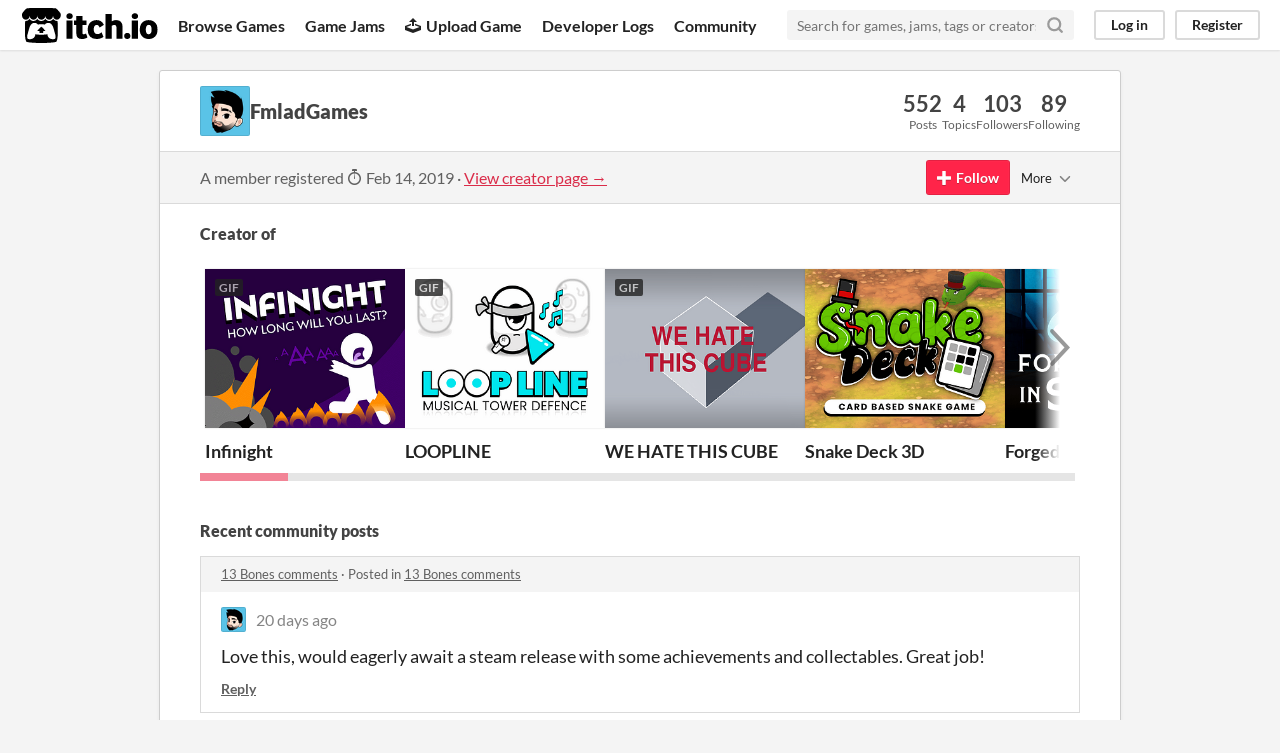

--- FILE ---
content_type: text/html
request_url: https://itch.io/profile/fmlad
body_size: 24211
content:
<!DOCTYPE HTML><html lang="en"><head><meta charset="UTF-8"/><META name="GENERATOR" content="IBM HomePage Builder 2001 V5.0.0 for Windows"><meta name="msvalidate.01" content="3BB4D18369B9C21326AF7A99FCCC5A09" /><meta property="fb:app_id" content="537395183072744" /><title>FmladGames - itch.io</title><meta name="csrf_token" value="WyJ2NW41IiwxNzY4OTM4MDY0LCJHZlVmUmRzNnpXR1FiVGIiXQ==.MbTgM4U/488UkIHCJLYkJw3ZXKg=" /><meta content="FmladGames" property="og:title"/><meta content="itch.io" property="og:site_name"/><meta content="4503599627724030" property="twitter:account_id"/><link rel="canonical" href="https://fmlad.itch.io"/><link href="/static/manifest.json" rel="manifest"/><meta content="users/1481855" name="itch:path"/><meta content="width=device-width, initial-scale=1" name="viewport"/><meta content="#FA5C5C" name="theme-color"/><link rel="stylesheet" href="https://static.itch.io/main.css?1768785863"/><script type="text/javascript">if (!window.location.hostname.match(/localhost/)) {      window.dataLayer = window.dataLayer || [];
      function gtag(){dataLayer.push(arguments);}
      gtag('js', new Date());
      gtag('config', "G-36R7NPBMLS", {});
      (function(d, t, s, m) {
        s = d.createElement(t);
        s.src = "https:\/\/www.googletagmanager.com\/gtag\/js?id=G-36R7NPBMLS";
        s.async = 1;
        m = d.getElementsByTagName(t)[0];
        m.parentNode.insertBefore(s, m);
      })(document, "script");
      }</script><script type="text/javascript">window.itchio_translations_url = 'https://static.itch.io/translations';</script><script src="https://static.itch.io/lib.min.js?1768785863" type="text/javascript"></script><script src="https://static.itch.io/bundle.min.js?1768785863" type="text/javascript"></script><script defer src="https://static.itch.io/react.min.js?1768785863" type="text/javascript"></script><script src="https://static.itch.io/community.min.js?1768785863" type="text/javascript"></script><script type="text/javascript">I.current_user = null;</script></head><body data-page_name="community.profile" class="locale_en layout_widget responsive" data-host="itch.io"><div id="header_5585255" class="header_widget base_widget"><a class="skip_to_main" href="#maincontent">Skip to main content</a><div class="primary_header"><h1 class="title" title="itch.io - indie game hosting marketplace"><a title="itch.io - indie game hosting marketplace" class="header_logo" href="/"><span class="visually_hidden">itch.io</span><img height="199" alt="itch.io logo &amp; title" class="full_logo" src="https://static.itch.io/images/logo-black-new.svg" width="775"/><img height="235" alt="itch.io logo" class="minimal_logo" src="https://static.itch.io/images/itchio-textless-black.svg" width="262"/></a></h1><div class="header_buttons"><a href="/games" class="header_button browse_btn" data-label="browse">Browse Games</a><a href="/jams" class="header_button jams_btn" data-label="jams">Game Jams</a><a href="/developers" class="header_button developers_btn" data-label="developers"><span class="icon icon-upload" aria-hidden="true"></span>Upload Game</a><a href="/devlogs" class="header_button devlogs_btn" data-label="devlogs">Developer Logs</a><a href="/community" class="header_button community.home_btn" data-label="community.home">Community</a></div><form class="game_search" action="/search"><input required="required" type="text" name="q" class="search_input" placeholder="Search for games, jams, tags or creators"/><button class="submit_btn" aria-label="Search"><svg height="18" stroke-linejoin="round" class="svgicon icon_search" aria-hidden role="img" viewBox="0 0 24 24" version="1.1" stroke-width="3" fill="none" stroke-linecap="round" stroke="currentColor" width="18"><circle cx="11" cy="11" r="8"></circle><line x1="21" y1="21" x2="16.65" y2="16.65"></line></svg></button></form><div id="user_panel_3413777" class="user_panel_widget base_widget"><a href="/login" data-register_action="header" class="panel_button" data-label="log_in">Log in</a><a href="/register" data-register_action="header" class="panel_button register_button" data-label="register">Register</a></div></div><div class="header_dropdown" data-target="browse"><a href="/games/store">Indie game store</a><a href="/games/free">Free games</a><a href="/games/fun">Fun games</a><a href="/games/tag-horror">Horror games</a><div class="divider"></div><a href="/tools">Game development</a><a href="/game-assets">Assets</a><a href="/comics">Comics</a><div class="divider"></div><a href="/sales">Sales</a><a href="/bundles">Bundles</a><div class="divider"></div><a href="/jobs">Jobs</a><div class="divider"></div><a href="/tags">Tags</a><a href="/game-development/engines">Game Engines</a></div></div><div class="main"><div class="inner_column"><div id="community_profile_3217438" class="community_profile_page page_widget base_widget"><div id="tabbed_header_5343181" class="tabbed_header_widget base_widget"><div class="stat_header_widget"><div class="text_container"><div class="avatar" style="background-image: url(&#039;https://img.itch.zone/aW1nLzUyNzA4OTAucG5n/80x80%23/LejAUo.png&#039;)"></div><h2>FmladGames</h2></div><div class="stats_container"><div class="stat_box"><div class="stat_value">552</div><div class="stat_label">Posts</div></div><div class="stat_box"><div class="stat_value">4</div><div class="stat_label">Topics</div></div><div class="stat_box"><div class="stat_value">103</div><div class="stat_label">Followers</div></div><div class="stat_box"><div class="stat_value">89</div><div class="stat_label">Following</div></div></div></div></div><div class="sub_header"><div class="user_data">A member registered <abbr title="14 February 2019 @ 08:38 UTC"><span class="icon icon-stopwatch" aria-hidden="true"></span> Feb 14, 2019</abbr><span class="divider"> · </span><a href="https://fmlad.itch.io">View creator page →</a></div><div id="follow_button_2839884" class="follow_button_widget base_widget"></div><div id="filter_picker_6375537" class="filter_picker_widget base_widget"><button class="filter_value"><span class="value_label">More</span><svg height="18" stroke-linejoin="round" class="svgicon icon_down_tick2" aria-hidden role="img" viewBox="0 0 24 24" version="1.1" stroke-width="2" fill="none" stroke-linecap="round" stroke="currentColor" width="18"><polyline points="6 9 12 15 18 9"></polyline></svg></button><div class="filter_popup"><div class="filter_options"><div class="filter_option"><form method="post" onsubmit="return confirm(&#039;You will no longer see this accounts posts and receive notifications from them.&#039;)" class="block_form" action="/blocks"><input type="hidden" name="csrf_token" value="WyJ2NW41IiwxNzY4OTM4MDY0LCJHZlVmUmRzNnpXR1FiVGIiXQ==.MbTgM4U/488UkIHCJLYkJw3ZXKg=" /><input value="1481855" name="blocked_user_id" type="hidden"/><input value="block" name="action" type="hidden"/><button class="button small">Block account</button></form></div></div></div></div></div><div class="padded"><div id="user_links_9896519" class="user_links user_links_widget base_widget"></div><h3>Creator of</h3><div class="game_carousel_widget base_widget"><div class="paddle_next" data-label="paddle_next"><div class="paddle_center_area"></div></div><div class="paddle_prev" data-label="paddle_prev"><div class="paddle_center_area"></div></div><div class="scrollbar_outer"><div class="scrollbar_inner"></div></div><div class="scrolling_outer"><div class="game_grid_widget base_widget scrolling_inner game_list"><div dir="auto" class="game_cell has_cover lazy_images" data-game_id="4059281"><div class="game_thumb" style="background-color:#56008C;"><a href="https://fmlad.itch.io/infinight" tabindex="-1" data-action="game_grid" class="thumb_link game_link" data-label="game:4059281:thumb"><img height="250" data-lazy_src="https://img.itch.zone/aW1nLzI0MjIxODc2LmdpZg==/315x250%23c/uOrqCC.gif" class="lazy_loaded" width="315"/><div class="gif_label">GIF</div><div class="gif_overlay" data-gif="https://img.itch.zone/aW1nLzI0MjIxODc2LmdpZg==/original/eYphtd.gif"></div></a></div><div class="game_cell_data"><div class="game_title"><a href="https://fmlad.itch.io/infinight" data-action="game_grid" class="title game_link" data-label="game:4059281:title">Infinight</a></div><div class="game_text" title="Endless Horde Survival">Endless Horde Survival</div><div class="game_author"><a href="https://fmlad.itch.io" data-action="game_grid" data-label="user:1481855">FmladGames</a></div><div class="game_genre">Survival</div><div class="game_platform"><span class="web_flag">Play in browser</span></div></div></div><div dir="auto" class="game_cell has_cover lazy_images" data-game_id="4027182"><div class="game_thumb" style="background-color:#a4a4a4;"><a href="https://fmlad.itch.io/loopline" tabindex="-1" data-action="game_grid" class="thumb_link game_link" data-label="game:4027182:thumb"><img height="250" data-lazy_src="https://img.itch.zone/aW1nLzI0MDI2MzgwLmdpZg==/315x250%23c/i%2BKqTL.gif" class="lazy_loaded" width="315"/><div class="gif_label">GIF</div><div class="gif_overlay" data-gif="https://img.itch.zone/aW1nLzI0MDI2MzgwLmdpZg==/original/Xvb0Iv.gif"></div></a></div><div class="game_cell_data"><div class="game_title"><a href="https://fmlad.itch.io/loopline" data-action="game_grid" class="title game_link" data-label="game:4027182:title">LOOPLINE</a></div><div class="game_text" title="Musical Tower Defence">Musical Tower Defence</div><div class="game_author"><a href="https://fmlad.itch.io" data-action="game_grid" data-label="user:1481855">FmladGames</a></div><div class="game_genre">Strategy</div><div class="game_platform"><span class="web_flag">Play in browser</span></div></div></div><div dir="auto" class="game_cell has_cover lazy_images" data-game_id="4023860"><div class="game_thumb" style="background-color:#c9d2e1;"><a href="https://solroo.itch.io/we-hate-this-cube" tabindex="-1" data-action="game_grid" class="thumb_link game_link" data-label="game:4023860:thumb"><img height="250" data-lazy_src="https://img.itch.zone/aW1nLzIzOTkzNjMyLmdpZg==/315x250%23c/6J30Ul.gif" class="lazy_loaded" width="315"/><div class="gif_label">GIF</div><div class="gif_overlay" data-gif="https://img.itch.zone/aW1nLzIzOTkzNjMyLmdpZg==/original/oGrGRA.gif"></div></a></div><div class="game_cell_data"><div class="game_title"><a href="https://solroo.itch.io/we-hate-this-cube" data-action="game_grid" class="title game_link" data-label="game:4023860:title">WE HATE THIS CUBE</a></div><div class="game_text" title="A minimal-brutalist clicker, about hating a fractal cube.">A minimal-brutalist clicker, about hating a fractal cube.</div><div class="game_author"><a href="https://solroo.itch.io" data-action="game_grid" data-label="user:857831">Sol</a></div><div class="game_genre">Action</div><div class="game_platform"><span class="web_flag">Play in browser</span><span title="Download for Windows" class="icon icon-windows8" aria-hidden="true"></span> <span title="Download for Android" class="icon icon-android" aria-hidden="true"></span> </div></div></div><div dir="auto" class="game_cell has_cover lazy_images" data-game_id="3990250"><div class="game_thumb" style="background-color:#000000;"><a href="https://fmlad.itch.io/snakedeck-3d" tabindex="-1" data-action="game_grid" class="thumb_link game_link" data-label="game:3990250:thumb"><img height="250" data-lazy_src="https://img.itch.zone/aW1nLzIzODIwMDkwLnBuZw==/315x250%23c/HwC1XC.png" class="lazy_loaded" width="315"/></a></div><div class="game_cell_data"><div class="game_title"><a href="https://fmlad.itch.io/snakedeck-3d" data-action="game_grid" class="title game_link" data-label="game:3990250:title">Snake Deck 3D</a></div><div class="game_text" title="Turn-Based Snake Card Puzzle Game">Turn-Based Snake Card Puzzle Game</div><div class="game_author"><a href="https://fmlad.itch.io" data-action="game_grid" data-label="user:1481855">FmladGames</a></div><div class="game_genre">Puzzle</div><div class="game_platform"><span class="web_flag">Play in browser</span></div></div></div><div dir="auto" class="game_cell has_cover lazy_images" data-game_id="3955509"><div class="game_thumb" style="background-color:#000000;"><a href="https://fmlad.itch.io/forged-in-sin" tabindex="-1" data-action="game_grid" class="thumb_link game_link" data-label="game:3955509:thumb"><img height="250" data-lazy_src="https://img.itch.zone/aW1nLzIzNjUwNzc5LnBuZw==/315x250%23c/D9eoBT.png" class="lazy_loaded" width="315"/></a></div><div class="game_cell_data"><div class="game_title"><a href="https://fmlad.itch.io/forged-in-sin" data-action="game_grid" class="title game_link" data-label="game:3955509:title">Forged In Sin</a></div><div class="game_text" title="FPS arcade game">FPS arcade game</div><div class="game_author"><a href="https://fmlad.itch.io" data-action="game_grid" data-label="user:1481855">FmladGames</a></div><div class="game_genre">Survival</div><div class="game_platform"><span class="web_flag">Play in browser</span><span title="Download for Windows" class="icon icon-windows8" aria-hidden="true"></span> <span title="Download for Linux" class="icon icon-tux" aria-hidden="true"></span> <span title="Download for macOS" class="icon icon-apple" aria-hidden="true"></span> </div></div></div><div dir="auto" class="game_cell has_cover lazy_images" data-game_id="3604490"><div class="game_thumb" style="background-color:#000000;"><a href="https://fmlad.itch.io/coconut-island" tabindex="-1" data-action="game_grid" class="thumb_link game_link" data-label="game:3604490:thumb"><img height="250" data-lazy_src="https://img.itch.zone/aW1nLzIxNTQ5NzczLnBuZw==/315x250%23c/kiVNpM.png" class="lazy_loaded" width="315"/></a></div><div class="game_cell_data"><div class="game_title"><a href="https://fmlad.itch.io/coconut-island" data-action="game_grid" class="title game_link" data-label="game:3604490:title">Coconut Island</a></div><div class="game_text" title="Short Small Interactive Adventure Game">Short Small Interactive Adventure Game</div><div class="game_author"><a href="https://fmlad.itch.io" data-action="game_grid" data-label="user:1481855">FmladGames</a></div><div class="game_genre">Adventure</div><div class="game_platform"><span class="web_flag">Play in browser</span></div></div></div><div dir="auto" class="game_cell has_cover lazy_images" data-game_id="3548980"><div class="game_thumb" style="background-color:#100d1f;"><a href="https://fmlad.itch.io/falling-in-time" tabindex="-1" data-action="game_grid" class="thumb_link game_link" data-label="game:3548980:thumb"><img height="250" data-lazy_src="https://img.itch.zone/aW1nLzIxMTMyNzU4LnBuZw==/315x250%23c/kv3qQp.png" class="lazy_loaded" width="315"/></a></div><div class="game_cell_data"><div class="game_title"><a href="https://fmlad.itch.io/falling-in-time" data-action="game_grid" class="title game_link" data-label="game:3548980:title">Falling In Time⌚</a></div><div class="game_text" title="Race against TIME platformer">Race against TIME platformer</div><div class="game_author"><a href="https://fmlad.itch.io" data-action="game_grid" data-label="user:1481855">FmladGames</a></div><div class="game_genre">Platformer</div><div class="game_platform"><span class="web_flag">Play in browser</span></div></div></div><div dir="auto" class="game_cell has_cover lazy_images" data-game_id="3467000"><div class="game_thumb" style="background-color:#000000;"><a href="https://fmlad.itch.io/brain-bolt" tabindex="-1" data-action="game_grid" class="thumb_link game_link" data-label="game:3467000:thumb"><img height="250" data-lazy_src="https://img.itch.zone/aW1nLzIwNzE3MjYzLmdpZg==/315x250%23c/uLr3ep.gif" class="lazy_loaded" width="315"/><div class="gif_label">GIF</div><div class="gif_overlay" data-gif="https://img.itch.zone/aW1nLzIwNzE3MjYzLmdpZg==/original/pN1Zmg.gif"></div></a></div><div class="game_cell_data"><div class="game_title"><a href="https://fmlad.itch.io/brain-bolt" data-action="game_grid" class="title game_link" data-label="game:3467000:title">Brain Bolt</a></div><div class="game_text" title="Puzzle Horror game">Puzzle Horror game</div><div class="game_author"><a href="https://fmlad.itch.io" data-action="game_grid" data-label="user:1481855">FmladGames</a></div><div class="game_genre">Puzzle</div><div class="game_platform"><span class="web_flag">Play in browser</span></div></div></div><div dir="auto" class="game_cell has_cover lazy_images" data-game_id="3297311"><div class="game_thumb" style="background-color:#000000;"><a href="https://fmlad.itch.io/paper-fold" tabindex="-1" data-action="game_grid" class="thumb_link game_link" data-label="game:3297311:thumb"><img height="250" data-lazy_src="https://img.itch.zone/aW1nLzE5Njg3ODEzLnBuZw==/315x250%23c/gBIXQo.png" class="lazy_loaded" width="315"/></a></div><div class="game_cell_data"><div class="game_title"><a href="https://fmlad.itch.io/paper-fold" data-action="game_grid" class="title game_link" data-label="game:3297311:title">Paper Fold</a></div><div class="game_author"><a href="https://fmlad.itch.io" data-action="game_grid" data-label="user:1481855">FmladGames</a></div><div class="game_genre">Puzzle</div><div class="game_platform"><span class="web_flag">Play in browser</span></div></div></div><div dir="auto" class="game_cell has_cover lazy_images" data-game_id="3132786"><div class="game_thumb" style="background-color:#000000;"><a href="https://fmlad.itch.io/solid-slice" tabindex="-1" data-action="game_grid" class="thumb_link game_link" data-label="game:3132786:thumb"><img height="250" data-lazy_src="https://img.itch.zone/aW1nLzE4NzE4Mzg3LnBuZw==/315x250%23c/YQa1tG.png" class="lazy_loaded" width="315"/></a></div><div class="game_cell_data"><div class="game_title"><a href="https://fmlad.itch.io/solid-slice" data-action="game_grid" class="title game_link" data-label="game:3132786:title">Solid Slice</a></div><div class="game_text" title="Short Action Stealth Game">Short Action Stealth Game</div><div class="game_author"><a href="https://fmlad.itch.io" data-action="game_grid" data-label="user:1481855">FmladGames</a></div><div class="game_genre">Strategy</div><div class="game_platform"><span class="web_flag">Play in browser</span></div></div></div><div dir="auto" class="game_cell has_cover lazy_images" data-game_id="3100844"><div class="game_thumb" style="background-color:#000000;"><a href="https://fmlad.itch.io/eldy" tabindex="-1" data-action="game_grid" class="thumb_link game_link" data-label="game:3100844:thumb"><img height="250" data-lazy_src="https://img.itch.zone/aW1nLzE4NTM4NzIwLnBuZw==/315x250%23c/7AXxKK.png" class="lazy_loaded" width="315"/></a></div><div class="game_cell_data"><div class="game_title"><a href="https://fmlad.itch.io/eldy" data-action="game_grid" class="title game_link" data-label="game:3100844:title">Eldy</a></div><div class="game_text" title="Adventure">Adventure</div><div class="game_author"><a href="https://fmlad.itch.io" data-action="game_grid" data-label="user:1481855">FmladGames</a></div><div class="game_genre">Adventure</div><div class="game_platform"><span class="web_flag">Play in browser</span><span title="Download for Windows" class="icon icon-windows8" aria-hidden="true"></span> </div></div></div><div dir="auto" class="game_cell has_cover lazy_images" data-game_id="3002061"><div class="game_thumb" style="background-color:#000000;"><a href="https://fmlad.itch.io/ghost-byte" tabindex="-1" data-action="game_grid" class="thumb_link game_link" data-label="game:3002061:thumb"><img height="250" data-lazy_src="https://img.itch.zone/aW1nLzE3OTc4ODYyLnBuZw==/315x250%23c/k8H291.png" class="lazy_loaded" width="315"/></a></div><div class="game_cell_data"><div class="game_title"><a href="https://fmlad.itch.io/ghost-byte" data-action="game_grid" class="title game_link" data-label="game:3002061:title">Ghost Byte</a></div><div class="game_text" title="Short Horror Story">Short Horror Story</div><div class="game_author"><a href="https://fmlad.itch.io" data-action="game_grid" data-label="user:1481855">FmladGames</a></div><div class="game_genre">Survival</div><div class="game_platform"><span class="web_flag">Play in browser</span><span title="Download for Windows" class="icon icon-windows8" aria-hidden="true"></span> </div></div></div><div dir="auto" class="game_cell has_cover lazy_images" data-game_id="2974393"><div class="game_thumb" style="background-color:#000000;"><a href="https://fmlad.itch.io/cyberdeck" tabindex="-1" data-action="game_grid" class="thumb_link game_link" data-label="game:2974393:thumb"><img height="250" data-lazy_src="https://img.itch.zone/aW1nLzE3NzkwOTY1LnBuZw==/315x250%23c/hukrEm.png" class="lazy_loaded" width="315"/></a></div><div class="game_cell_data"><div class="game_title"><a href="https://fmlad.itch.io/cyberdeck" data-action="game_grid" class="title game_link" data-label="game:2974393:title">Cyber Deck</a></div><div class="game_text" title="Utilise your cyber gear to access unique functions from the world around you">Utilise your cyber gear to access unique functions from the world around you</div><div class="game_author"><a href="https://fmlad.itch.io" data-action="game_grid" data-label="user:1481855">FmladGames</a></div><div class="game_genre">Action</div><div class="game_platform"><span class="web_flag">Play in browser</span></div></div></div><div dir="auto" class="game_cell has_cover lazy_images" data-game_id="2674605"><div class="game_thumb" style="background-color:#000000;"><a href="https://fmlad.itch.io/time-surge" tabindex="-1" data-action="game_grid" class="thumb_link game_link" data-label="game:2674605:thumb"><img height="250" data-lazy_src="https://img.itch.zone/aW1nLzE1OTQ2ODIwLmdpZg==/315x250%23c/L%2Bvrth.gif" class="lazy_loaded" width="315"/><div class="gif_label">GIF</div><div class="gif_overlay" data-gif="https://img.itch.zone/aW1nLzE1OTQ2ODIwLmdpZg==/original/200aWF.gif"></div></a></div><div class="game_cell_data"><div class="game_title"><a href="https://fmlad.itch.io/time-surge" data-action="game_grid" class="title game_link" data-label="game:2674605:title">Time Surge</a></div><div class="game_text" title="Shooter">Shooter</div><div class="game_author"><a href="https://fmlad.itch.io" data-action="game_grid" data-label="user:1481855">FmladGames</a></div><div class="game_genre">Shooter</div><div class="game_platform"><span class="web_flag">Play in browser</span><span title="Download for Windows" class="icon icon-windows8" aria-hidden="true"></span> </div></div></div><div dir="auto" class="game_cell has_cover lazy_images" data-game_id="2618042"><div class="game_thumb" style="background-color:#b7171c;"><a href="https://fmlad.itch.io/windball" tabindex="-1" data-action="game_grid" class="thumb_link game_link" data-label="game:2618042:thumb"><img height="250" data-lazy_src="https://img.itch.zone/aW1nLzE1NjAxMzc4LnBuZw==/315x250%23c/RW3X3j.png" class="lazy_loaded" width="315"/></a></div><div class="game_cell_data"><div class="game_title"><a href="https://fmlad.itch.io/windball" data-action="game_grid" class="title game_link" data-label="game:2618042:title">Wind Ball</a></div><div class="game_text" title="Puzzle game">Puzzle game</div><div class="game_author"><a href="https://fmlad.itch.io" data-action="game_grid" data-label="user:1481855">FmladGames</a></div><div class="game_platform"><span class="web_flag">Play in browser</span></div></div></div><div dir="auto" class="game_cell has_cover lazy_images" data-game_id="2513144"><div class="game_thumb" style="background-color:#020202;"><a href="https://fmlad.itch.io/lootscale" tabindex="-1" data-action="game_grid" class="thumb_link game_link" data-label="game:2513144:thumb"><img height="250" data-lazy_src="https://img.itch.zone/aW1nLzE0OTM4MzI3LnBuZw==/315x250%23c/5wf6y2.png" class="lazy_loaded" width="315"/></a></div><div class="game_cell_data"><div class="game_title"><a href="https://fmlad.itch.io/lootscale" data-action="game_grid" class="title game_link" data-label="game:2513144:title">LootScale</a></div><div class="game_author"><a href="https://fmlad.itch.io" data-action="game_grid" data-label="user:1481855">FmladGames</a></div><div class="game_genre">Puzzle</div><div class="game_platform"><span class="web_flag">Play in browser</span><span title="Download for Windows" class="icon icon-windows8" aria-hidden="true"></span> </div></div></div><div dir="auto" class="game_cell has_cover lazy_images" data-game_id="2483222"><div class="game_thumb" style="background-color:#000000;"><a href="https://fmlad.itch.io/into-the-depth" tabindex="-1" data-action="game_grid" class="thumb_link game_link" data-label="game:2483222:thumb"><img height="250" data-lazy_src="https://img.itch.zone/aW1nLzE0NzQ4MjU3LnBuZw==/315x250%23c/M08GFb.png" class="lazy_loaded" width="315"/></a></div><div class="game_cell_data"><div class="game_title"><a href="https://fmlad.itch.io/into-the-depth" data-action="game_grid" class="title game_link" data-label="game:2483222:title">Escape The Depth</a></div><div class="game_author"><a href="https://fmlad.itch.io" data-action="game_grid" data-label="user:1481855">FmladGames</a></div><div class="game_genre">Adventure</div><div class="game_platform"><span class="web_flag">Play in browser</span></div></div></div><div dir="auto" class="game_cell has_cover lazy_images" data-game_id="2157490"><div class="game_thumb" style="background-color:#000000;"><a href="https://fmlad.itch.io/rent-a-dungeon" tabindex="-1" data-action="game_grid" class="thumb_link game_link" data-label="game:2157490:thumb"><img height="250" data-lazy_src="https://img.itch.zone/aW1nLzEyNzMwNzY2LnBuZw==/315x250%23c/AX1JeW.png" class="lazy_loaded" width="315"/></a></div><div class="game_cell_data"><div class="game_title"><a href="https://fmlad.itch.io/rent-a-dungeon" data-action="game_grid" class="title game_link" data-label="game:2157490:title">Rent a Dungeon</a></div><div class="game_text" title="Be the dungeon master, hire monsters, kill the adventurers, take their loot.">Be the dungeon master, hire monsters, kill the adventurers, take their loot.</div><div class="game_author"><a href="https://fmlad.itch.io" data-action="game_grid" data-label="user:1481855">FmladGames</a></div><div class="game_genre">Simulation</div><div class="game_platform"><span class="web_flag">Play in browser</span></div></div></div><div dir="auto" class="game_cell has_cover lazy_images" data-game_id="2045533"><div class="game_thumb" style="background-color:#111111;"><a href="https://fmlad.itch.io/running-hot" tabindex="-1" data-action="game_grid" class="thumb_link game_link" data-label="game:2045533:thumb"><img height="250" data-lazy_src="https://img.itch.zone/aW1nLzEyMDY2MDQxLmdpZg==/315x250%23c/NiZUui.gif" class="lazy_loaded" width="315"/><div class="gif_label">GIF</div><div class="gif_overlay" data-gif="https://img.itch.zone/aW1nLzEyMDY2MDQxLmdpZg==/original/6ybVwk.gif"></div></a></div><div class="game_cell_data"><div class="game_title"><a href="https://fmlad.itch.io/running-hot" data-action="game_grid" class="title game_link" data-label="game:2045533:title">Running Hot</a></div><div class="game_text" title="Chaotic Parkour Speed Runner">Chaotic Parkour Speed Runner</div><div class="game_author"><a href="https://fmlad.itch.io" data-action="game_grid" data-label="user:1481855">FmladGames</a></div><div class="game_genre">Platformer</div><div class="game_platform"><span class="web_flag">Play in browser</span><span title="Download for Windows" class="icon icon-windows8" aria-hidden="true"></span> </div></div></div><div dir="auto" class="game_cell has_cover lazy_images" data-game_id="1909021"><div class="game_thumb" style="background-color:#0E201F;"><a href="https://fmlad.itch.io/always-on-time" tabindex="-1" data-action="game_grid" class="thumb_link game_link" data-label="game:1909021:thumb"><img height="250" data-lazy_src="https://img.itch.zone/aW1nLzExMjIyODUyLmdpZg==/315x250%23c/Je267R.gif" class="lazy_loaded" width="315"/><div class="gif_label">GIF</div><div class="gif_overlay" data-gif="https://img.itch.zone/aW1nLzExMjIyODUyLmdpZg==/original/%2Bdo1xJ.gif"></div></a></div><div class="game_cell_data"><div class="game_title"><a href="https://fmlad.itch.io/always-on-time" data-action="game_grid" class="title game_link" data-label="game:1909021:title">Always on TIME</a></div><div class="game_text" title="Rhythm based train puzzle game">Rhythm based train puzzle game</div><div class="game_author"><a href="https://fmlad.itch.io" data-action="game_grid" data-label="user:1481855">FmladGames</a></div><div class="game_genre">Puzzle</div><div class="game_platform"><span class="web_flag">Play in browser</span><span title="Download for Windows" class="icon icon-windows8" aria-hidden="true"></span> </div></div></div><div dir="auto" class="game_cell has_cover lazy_images" data-game_id="1888294"><div class="game_thumb" style="background-color:#000000;"><a href="https://fmlad.itch.io/wildlands" tabindex="-1" data-action="game_grid" class="thumb_link game_link" data-label="game:1888294:thumb"><img height="250" data-lazy_src="https://img.itch.zone/aW1nLzExMTA4MDEwLnBuZw==/315x250%23c/BdGvsr.png" class="lazy_loaded" width="315"/></a></div><div class="game_cell_data"><div class="game_title"><a href="https://fmlad.itch.io/wildlands" data-action="game_grid" class="title game_link" data-label="game:1888294:title">WildLands</a></div><div class="game_text" title="stay warm">stay warm</div><div class="game_author"><a href="https://fmlad.itch.io" data-action="game_grid" data-label="user:1481855">FmladGames</a></div><div class="game_genre">Adventure</div><div class="game_platform"><span class="web_flag">Play in browser</span><span title="Download for Windows" class="icon icon-windows8" aria-hidden="true"></span> </div></div></div><div dir="auto" class="game_cell has_cover lazy_images" data-game_id="1673127"><div class="game_thumb" style="background-color:#000000;"><a href="https://fmlad.itch.io/starcat-godstar-slayer" tabindex="-1" data-action="game_grid" class="thumb_link game_link" data-label="game:1673127:thumb"><img height="250" data-lazy_src="https://img.itch.zone/aW1nLzk4NTIxMDgucG5n/315x250%23c/BntK%2By.png" class="lazy_loaded" width="315"/></a></div><div class="game_cell_data"><div class="game_title"><a href="https://fmlad.itch.io/starcat-godstar-slayer" data-action="game_grid" class="title game_link" data-label="game:1673127:title">STARCAT :: GodStar Slayer</a></div><div class="game_text" title="Navigate Space and fight monsters, managing resources in this Modern RPG!">Navigate Space and fight monsters, managing resources in this Modern RPG!</div><div class="game_author"><a href="https://fmlad.itch.io" data-action="game_grid" data-label="user:1481855">FmladGames</a></div><div class="game_genre">Role Playing</div><div class="game_platform"><span class="web_flag">Play in browser</span><span title="Download for Windows" class="icon icon-windows8" aria-hidden="true"></span> <span title="Download for Linux" class="icon icon-tux" aria-hidden="true"></span> </div></div></div><div dir="auto" class="game_cell has_cover lazy_images" data-game_id="1618393"><div class="game_thumb" style="background-color:#eeeeee;"><a href="https://fmlad.itch.io/going-the-distance" tabindex="-1" data-action="game_grid" class="thumb_link game_link" data-label="game:1618393:thumb"><img height="250" data-lazy_src="https://img.itch.zone/aW1nLzk0NzIyNzAucG5n/315x250%23c/WVqqgH.png" class="lazy_loaded" width="315"/></a></div><div class="game_cell_data"><div class="game_title"><a href="https://fmlad.itch.io/going-the-distance" data-action="game_grid" class="title game_link" data-label="game:1618393:title">Going The Distance - GMTK22</a></div><div class="game_text" title="Roll your way to success and by flinging your dice as far as you can!">Roll your way to success and by flinging your dice as far as you can!</div><div class="game_author"><a href="https://fmlad.itch.io" data-action="game_grid" data-label="user:1481855">FmladGames</a></div><div class="game_genre">Platformer</div><div class="game_platform"><span class="web_flag">Play in browser</span><span title="Download for Windows" class="icon icon-windows8" aria-hidden="true"></span> <span title="Download for Linux" class="icon icon-tux" aria-hidden="true"></span> <span title="Download for Android" class="icon icon-android" aria-hidden="true"></span> </div></div></div><div dir="auto" class="game_cell has_cover lazy_images" data-game_id="1591677"><div class="game_thumb" style="background-color:#000000;"><a href="https://fmlad.itch.io/hellth" tabindex="-1" data-action="game_grid" class="thumb_link game_link" data-label="game:1591677:thumb"><img height="250" data-lazy_src="https://img.itch.zone/aW1nLzkzMDU5MDAucG5n/315x250%23c/fu7aVv.png" class="lazy_loaded" width="315"/></a></div><div class="game_cell_data"><div class="game_title"><a href="https://fmlad.itch.io/hellth" data-action="game_grid" class="title game_link" data-label="game:1591677:title">Hell&#039;th</a></div><div class="game_text" title="2.5D Roguelike Shooter">2.5D Roguelike Shooter</div><div class="game_author"><a href="https://fmlad.itch.io" data-action="game_grid" data-label="user:1481855">FmladGames</a></div><div class="game_genre">Action</div><div class="game_platform"><span class="web_flag">Play in browser</span></div></div></div><div dir="auto" class="game_cell has_cover lazy_images" data-game_id="1510194"><div class="game_thumb" style="background-color:#000000;"><a href="https://fmlad.itch.io/dream-loop" tabindex="-1" data-action="game_grid" class="thumb_link game_link" data-label="game:1510194:thumb"><img height="250" data-lazy_src="https://img.itch.zone/aW1nLzg4MTMyMTcucG5n/315x250%23c/5IEQF9.png" class="lazy_loaded" width="315"/></a></div><div class="game_cell_data"><div class="game_title"><a href="https://fmlad.itch.io/dream-loop" data-action="game_grid" class="title game_link" data-label="game:1510194:title">DreamLoop</a></div><div class="game_text" title="Suspense 2D Narrative Game">Suspense 2D Narrative Game</div><div class="game_author"><a href="https://fmlad.itch.io" data-action="game_grid" data-label="user:1481855">FmladGames</a></div><div class="game_genre">Adventure</div><div class="game_platform"><span class="web_flag">Play in browser</span></div></div></div><div dir="auto" class="game_cell has_cover lazy_images" data-game_id="1364588"><div class="game_thumb" style="background-color:#FFCE21;"><a href="https://fmlad.itch.io/empty-reload" tabindex="-1" data-action="game_grid" class="thumb_link game_link" data-label="game:1364588:thumb"><img height="250" data-lazy_src="https://img.itch.zone/aW1nLzc5NTM1NjgucG5n/315x250%23c/9q0Soq.png" class="lazy_loaded" width="315"/></a></div><div class="game_cell_data"><div class="game_title"><a href="https://fmlad.itch.io/empty-reload" data-action="game_grid" class="title game_link" data-label="game:1364588:title">EMPTY! - Reload!</a></div><div class="game_text" title="React quickly in this actiontop down roguelike zombie shooter">React quickly in this actiontop down roguelike zombie shooter</div><div class="game_author"><a href="https://fmlad.itch.io" data-action="game_grid" data-label="user:1481855">FmladGames</a></div><div class="game_genre">Survival</div><div class="game_platform"><span class="web_flag">Play in browser</span></div></div></div><div dir="auto" class="game_cell has_cover lazy_images" data-game_id="1345501"><div class="game_thumb" style="background-color:#060606;"><a href="https://fmlad.itch.io/closed-circuit" tabindex="-1" data-action="game_grid" class="thumb_link game_link" data-label="game:1345501:thumb"><img height="250" data-lazy_src="https://img.itch.zone/aW1nLzc4NDQ4MjcucG5n/315x250%23c/gP9YRk.png" class="lazy_loaded" width="315"/></a></div><div class="game_cell_data"><div class="game_title"><a href="https://fmlad.itch.io/closed-circuit" data-action="game_grid" class="title game_link" data-label="game:1345501:title">Closed Circuit</a></div><div class="game_text" title="Short Interactive Demo">Short Interactive Demo</div><div class="game_author"><a href="https://fmlad.itch.io" data-action="game_grid" data-label="user:1481855">FmladGames</a></div><div class="game_genre">Puzzle</div><div class="game_platform"><span class="web_flag">Play in browser</span></div></div></div><div dir="auto" class="game_cell has_cover lazy_images" data-game_id="1188056"><div class="game_thumb" style="background-color:#f2f3f1;"><a href="https://fmlad.itch.io/sugar-rush" tabindex="-1" data-action="game_grid" class="thumb_link game_link" data-label="game:1188056:thumb"><img height="250" data-lazy_src="https://img.itch.zone/aW1nLzY5Mjg1NTEuZ2lm/315x250%23c/icp6c0.gif" class="lazy_loaded" width="315"/><div class="gif_label">GIF</div><div class="gif_overlay" data-gif="https://img.itch.zone/aW1nLzY5Mjg1NTEuZ2lm/original/X8Q5h5.gif"></div></a></div><div class="game_cell_data"><div class="game_title"><a href="https://fmlad.itch.io/sugar-rush" data-action="game_grid" class="title game_link" data-label="game:1188056:title">Sugar Rush!</a></div><div class="game_text" title="Rush against the timer to make as much money as posssible">Rush against the timer to make as much money as posssible</div><div class="game_author"><a href="https://fmlad.itch.io" data-action="game_grid" data-label="user:1481855">FmladGames</a></div><div class="game_genre">Simulation</div><div class="game_platform"><span class="web_flag">Play in browser</span></div></div></div><div dir="auto" class="game_cell has_cover lazy_images" data-game_id="1117885"><div class="game_thumb" style="background-color:#440C0C;"><a href="https://fmlad.itch.io/pophero" tabindex="-1" data-action="game_grid" class="thumb_link game_link" data-label="game:1117885:thumb"><img height="250" data-lazy_src="https://img.itch.zone/aW1nLzY0NzMxMTMucG5n/315x250%23c/%2Fx5PE%2F.png" class="lazy_loaded" width="315"/></a></div><div class="game_cell_data"><div class="game_title"><a href="https://fmlad.itch.io/pophero" data-action="game_grid" class="title game_link" data-label="game:1117885:title">Pop Hero</a></div><div class="game_text" title="Survive incoming waves of enemies, managing traps &amp; your life.">Survive incoming waves of enemies, managing traps &amp; your life.</div><div class="game_author"><a href="https://fmlad.itch.io" data-action="game_grid" data-label="user:1481855">FmladGames</a></div><div class="game_genre">Survival</div><div class="game_platform"><span class="web_flag">Play in browser</span></div></div></div><div dir="auto" class="game_cell has_cover lazy_images" data-game_id="1079357"><div class="game_thumb" style="background-color:#020202;"><a href="https://fmlad.itch.io/ninja-acension" tabindex="-1" data-action="game_grid" class="thumb_link game_link" data-label="game:1079357:thumb"><img height="250" data-lazy_src="https://img.itch.zone/aW1nLzYyNTUwNjMucG5n/315x250%23c/XiMOwq.png" class="lazy_loaded" width="315"/></a></div><div class="game_cell_data"><div class="game_title"><a href="https://fmlad.itch.io/ninja-acension" data-action="game_grid" class="title game_link" data-label="game:1079357:title">Ninja Acension</a></div><div class="game_text" title="Minigame Jam - Acend the tower to escape!">Minigame Jam - Acend the tower to escape!</div><div class="game_author"><a href="https://fmlad.itch.io" data-action="game_grid" data-label="user:1481855">FmladGames</a></div><div class="game_genre">Adventure</div><div class="game_platform"><span class="web_flag">Play in browser</span><span title="Download for Windows" class="icon icon-windows8" aria-hidden="true"></span> </div></div></div><div dir="auto" class="game_cell has_cover lazy_images" data-game_id="1002061"><div class="game_thumb" style="background-color:#000000;"><a href="https://fmlad.itch.io/goingviral" tabindex="-1" data-action="game_grid" class="thumb_link game_link" data-label="game:1002061:thumb"><img height="250" data-lazy_src="https://img.itch.zone/aW1nLzU3MDgyNzMucG5n/315x250%23c/IDcSZu.png" class="lazy_loaded" width="315"/></a></div><div class="game_cell_data"><div class="game_title"><a href="https://fmlad.itch.io/goingviral" data-action="game_grid" class="title game_link" data-label="game:1002061:title">Going Viral</a></div><div class="game_text" title="As an evil genius, your code backfires as you try to rule the world with your latest spyware">As an evil genius, your code backfires as you try to rule the world with your latest spyware</div><div class="game_author"><a href="https://fmlad.itch.io" data-action="game_grid" data-label="user:1481855">FmladGames</a></div><div class="game_genre">Adventure</div><div class="game_platform"><span class="web_flag">Play in browser</span><span title="Download for Windows" class="icon icon-windows8" aria-hidden="true"></span> </div></div></div><div dir="auto" class="game_cell has_cover lazy_images" data-game_id="984182"><div class="game_thumb" style="background-color:#436d6a;"><a href="https://elyon.itch.io/astrocat" tabindex="-1" data-action="game_grid" class="thumb_link game_link" data-label="game:984182:thumb"><img height="250" data-lazy_src="https://img.itch.zone/aW1nLzU1OTUyOTEucG5n/315x250%23c/Z53vPP.png" class="lazy_loaded" width="315"/></a></div><div class="game_cell_data"><div class="game_title"><a href="https://elyon.itch.io/astrocat" data-action="game_grid" class="title game_link" data-label="game:984182:title">Astrocat</a></div><div class="game_text" title="Bullet Hell Game">Bullet Hell Game</div><div class="game_author"><a href="https://elyon.itch.io" data-action="game_grid" data-label="user:68185">elyon</a></div><div class="game_genre">Shooter</div><div class="game_platform"><span class="web_flag">Play in browser</span><span title="Download for Windows" class="icon icon-windows8" aria-hidden="true"></span> <span title="Download for macOS" class="icon icon-apple" aria-hidden="true"></span> </div></div></div><div dir="auto" class="game_cell has_cover lazy_images" data-game_id="928754"><div class="game_thumb" style="background-color:#062b1c;"><a href="https://fmlad.itch.io/out-of-control" tabindex="-1" data-action="game_grid" class="thumb_link game_link" data-label="game:928754:thumb"><img height="250" data-lazy_src="https://img.itch.zone/aW1nLzUyNjg4MzguZ2lm/315x250%23c/ThpCDE.gif" class="lazy_loaded" width="315"/><div class="gif_label">GIF</div><div class="gif_overlay" data-gif="https://img.itch.zone/aW1nLzUyNjg4MzguZ2lm/original/gz1XYe.gif"></div></a></div><div class="game_cell_data"><div class="game_title"><a href="https://fmlad.itch.io/out-of-control" data-action="game_grid" class="title game_link" data-label="game:928754:title">Out of Control</a></div><div class="game_author"><a href="https://fmlad.itch.io" data-action="game_grid" data-label="user:1481855">FmladGames</a></div><div class="game_genre">Platformer</div><div class="game_platform"><span class="web_flag">Play in browser</span></div></div></div><div dir="auto" class="game_cell has_cover lazy_images" data-game_id="910811"><div class="game_thumb" style="background-color:#161616;"><a href="https://fmlad.itch.io/the-little-witch" tabindex="-1" data-action="game_grid" class="thumb_link game_link" data-label="game:910811:thumb"><img height="250" data-lazy_src="https://img.itch.zone/aW1nLzUxNjE2NDYuanBn/315x250%23c/Tw3O81.jpg" class="lazy_loaded" width="315"/></a></div><div class="game_cell_data"><div class="game_title"><a href="https://fmlad.itch.io/the-little-witch" data-action="game_grid" class="title game_link" data-label="game:910811:title">The Little Witch</a></div><div class="game_text" title="Platformer created for MiniJam 73">Platformer created for MiniJam 73</div><div class="game_author"><a href="https://fmlad.itch.io" data-action="game_grid" data-label="user:1481855">FmladGames</a></div><div class="game_genre">Platformer</div><div class="game_platform"><span class="web_flag">Play in browser</span></div></div></div><div dir="auto" class="game_cell has_cover lazy_images" data-game_id="683123"><div class="game_thumb" style="background-color:#89795e;"><a href="https://solroo.itch.io/mummy-out" tabindex="-1" data-action="game_grid" class="thumb_link game_link" data-label="game:683123:thumb"><img height="250" data-lazy_src="https://img.itch.zone/aW1nLzM3NTg2MzQuZ2lm/315x250%23c/SP9Ue%2F.gif" class="lazy_loaded" width="315"/><div class="gif_label">GIF</div><div class="gif_overlay" data-gif="https://img.itch.zone/aW1nLzM3NTg2MzQuZ2lm/original/wpjQF3.gif"></div></a></div><div class="game_cell_data"><div class="game_title"><a href="https://solroo.itch.io/mummy-out" data-action="game_grid" class="title game_link" data-label="game:683123:title">Who let the mummy out?</a></div><div class="game_text" title="You are  mummy trying to leave your room, a micro-fez-like puzzle platformer.">You are  mummy trying to leave your room, a micro-fez-like puzzle platformer.</div><div class="game_author"><a href="https://solroo.itch.io" data-action="game_grid" data-label="user:857831">Sol</a></div><div class="game_genre">Platformer</div><div class="game_platform"><span class="web_flag">Play in browser</span></div></div></div><div dir="auto" class="game_cell has_cover lazy_images" data-game_id="658406"><div class="game_thumb" style="background-color:#000000;"><a href="https://fmlad.itch.io/shadow-rescue" tabindex="-1" data-action="game_grid" class="thumb_link game_link" data-label="game:658406:thumb"><img height="250" data-lazy_src="https://img.itch.zone/aW1nLzM1NDczOTguZ2lm/315x250%23c/Tt3UpD.gif" class="lazy_loaded" width="315"/><div class="gif_label">GIF</div><div class="gif_overlay" data-gif="https://img.itch.zone/aW1nLzM1NDczOTguZ2lm/original/L3RzYL.gif"></div></a></div><div class="game_cell_data"><div class="game_title"><a href="https://fmlad.itch.io/shadow-rescue" data-action="game_grid" class="title game_link" data-label="game:658406:title">Shadow Rescue</a></div><div class="game_text" title="Minigame Jam - Pacifist Stealth Demo Game">Minigame Jam - Pacifist Stealth Demo Game</div><div class="game_author"><a href="https://fmlad.itch.io" data-action="game_grid" data-label="user:1481855">FmladGames</a></div><div class="game_genre">Platformer</div><div class="game_platform"><span class="web_flag">Play in browser</span><span title="Download for Windows" class="icon icon-windows8" aria-hidden="true"></span> </div></div></div><div dir="auto" class="game_cell has_cover lazy_images" data-game_id="548922"><div class="game_thumb" style="background-color:#040404;"><a href="https://fmlad.itch.io/pocketdungeon" tabindex="-1" data-action="game_grid" class="thumb_link game_link" data-label="game:548922:thumb"><img height="250" data-lazy_src="https://img.itch.zone/aW1nLzI4Njg3MzUuZ2lm/315x250%23c/USM%2B6u.gif" class="lazy_loaded" width="315"/><div class="gif_label">GIF</div><div class="gif_overlay" data-gif="https://img.itch.zone/aW1nLzI4Njg3MzUuZ2lm/original/JRTN5i.gif"></div></a></div><div class="game_cell_data"><div class="game_title"><a href="https://fmlad.itch.io/pocketdungeon" data-action="game_grid" class="title game_link" data-label="game:548922:title">PocketDungeon</a></div><div class="game_text" title="Short Small Dungeon Puzzle Platforming Demo">Short Small Dungeon Puzzle Platforming Demo</div><div class="game_author"><a href="https://fmlad.itch.io" data-action="game_grid" data-label="user:1481855">FmladGames</a></div><div class="game_genre">Platformer</div><div class="game_platform"><span class="web_flag">Play in browser</span><span title="Download for Windows" class="icon icon-windows8" aria-hidden="true"></span> </div></div></div><div dir="auto" class="game_cell has_cover lazy_images" data-game_id="542527"><div class="game_thumb" style="background-color:#3B3025;"><a href="https://fmlad.itch.io/1-minute-to-midnight" tabindex="-1" data-action="game_grid" class="thumb_link game_link" data-label="game:542527:thumb"><img height="250" data-lazy_src="https://img.itch.zone/aW1nLzI4MjY5NjguZ2lm/315x250%23c/0MlgT9.gif" class="lazy_loaded" width="315"/><div class="gif_label">GIF</div><div class="gif_overlay" data-gif="https://img.itch.zone/aW1nLzI4MjY5NjguZ2lm/original/zkqGCo.gif"></div></a></div><div class="game_cell_data"><div class="game_title"><a href="https://fmlad.itch.io/1-minute-to-midnight" data-action="game_grid" class="title game_link" data-label="game:542527:title">1 Minute till Midnight</a></div><div class="game_text" title="MiniJam 44: New Year Entry">MiniJam 44: New Year Entry</div><div class="game_author"><a href="https://fmlad.itch.io" data-action="game_grid" data-label="user:1481855">FmladGames</a></div><div class="game_genre">Adventure</div><div class="game_platform"><span class="web_flag">Play in browser</span><span title="Download for Windows" class="icon icon-windows8" aria-hidden="true"></span> </div></div></div><div dir="auto" class="game_cell has_cover lazy_images" data-game_id="450579"><div class="game_thumb" style="background-color:#35271e;"><a href="https://fmlad.itch.io/explosiveminer" tabindex="-1" data-action="game_grid" class="thumb_link game_link" data-label="game:450579:thumb"><img height="250" data-lazy_src="https://img.itch.zone/aW1nLzIyODIwMzMucG5n/315x250%23c/yIPDSy.png" class="lazy_loaded" width="315"/></a></div><div class="game_cell_data"><div class="game_title"><a href="https://fmlad.itch.io/explosiveminer" data-action="game_grid" class="title game_link" data-label="game:450579:title">The Darkest Mines</a></div><div class="game_text" title="Explode your way through an old mine with bombs">Explode your way through an old mine with bombs</div><div class="game_author"><a href="https://fmlad.itch.io" data-action="game_grid" data-label="user:1481855">FmladGames</a></div><div class="game_genre">Adventure</div><div class="game_platform"><span class="web_flag">Play in browser</span><span title="Download for Windows" class="icon icon-windows8" aria-hidden="true"></span> <span title="Download for Linux" class="icon icon-tux" aria-hidden="true"></span> </div></div></div><div dir="auto" class="game_cell has_cover lazy_images" data-game_id="431595"><div class="game_thumb" style="background-color:#000000;"><a href="https://fmlad.itch.io/sushi-ninja" tabindex="-1" data-action="game_grid" class="thumb_link game_link" data-label="game:431595:thumb"><img height="250" data-lazy_src="https://img.itch.zone/aW1nLzIxNjM3OTEuZ2lm/315x250%23c/QsZIs1.gif" class="lazy_loaded" width="315"/><div class="gif_label">GIF</div><div class="gif_overlay" data-gif="https://img.itch.zone/aW1nLzIxNjM3OTEuZ2lm/original/wIkh%2FK.gif"></div></a></div><div class="game_cell_data"><div class="game_title"><a href="https://fmlad.itch.io/sushi-ninja" data-action="game_grid" class="title game_link" data-label="game:431595:title">Sushi Ninja (v1.0.4)</a></div><div class="game_text" title="Stealth Ninja game, steal food and deliver messages! Don&#039;t get caught!">Stealth Ninja game, steal food and deliver messages! Don&#039;t get caught!</div><div class="game_author"><a href="https://fmlad.itch.io" data-action="game_grid" data-label="user:1481855">FmladGames</a></div><div class="game_genre">Adventure</div><div class="game_platform"><span class="web_flag">Play in browser</span><span title="Download for Windows" class="icon icon-windows8" aria-hidden="true"></span> </div></div></div><div dir="auto" class="game_cell has_cover lazy_images" data-game_id="425784"><div class="game_thumb" style="background-color:#302c2e;"><a href="https://elyon.itch.io/pirats" tabindex="-1" data-action="game_grid" class="thumb_link game_link" data-label="game:425784:thumb"><img height="250" data-lazy_src="https://img.itch.zone/aW1nLzIxMjU1MTEuZ2lm/315x250%23c/TggfTn.gif" class="lazy_loaded" width="315"/><div class="gif_label">GIF</div><div class="gif_overlay" data-gif="https://img.itch.zone/aW1nLzIxMjU1MTEuZ2lm/original/tJ%2BBhb.gif"></div></a></div><div class="game_cell_data"><div class="game_title"><a href="https://elyon.itch.io/pirats" data-action="game_grid" class="title game_link" data-label="game:425784:title">PiRATS</a></div><div class="game_text" title="Drought! Wander the wasteland and find the source">Drought! Wander the wasteland and find the source</div><div class="game_author"><a href="https://elyon.itch.io" data-action="game_grid" data-label="user:68185">elyon</a></div><div class="game_genre">Adventure</div><div class="game_platform"><span class="web_flag">Play in browser</span><span title="Download for Windows" class="icon icon-windows8" aria-hidden="true"></span> <span title="Download for Linux" class="icon icon-tux" aria-hidden="true"></span> <span title="Download for macOS" class="icon icon-apple" aria-hidden="true"></span> </div></div></div><div dir="auto" class="game_cell has_cover lazy_images" data-game_id="418255"><div class="game_thumb" style="background-color:#7abb46;"><a href="https://fmlad.itch.io/the-jammy" tabindex="-1" data-action="game_grid" class="thumb_link game_link" data-label="game:418255:thumb"><img height="250" data-lazy_src="https://img.itch.zone/aW1nLzIwODI5MTYucG5n/315x250%23c/FlMIYv.png" class="lazy_loaded" width="315"/></a></div><div class="game_cell_data"><div class="game_title"><a href="https://fmlad.itch.io/the-jammy" data-action="game_grid" class="title game_link" data-label="game:418255:title">The Jammy</a></div><div class="game_text" title="Make Jam to compete for the Jammy Awards">Make Jam to compete for the Jammy Awards</div><div class="game_author"><a href="https://fmlad.itch.io" data-action="game_grid" data-label="user:1481855">FmladGames</a></div><div class="game_genre">Simulation</div><div class="game_platform"><span class="web_flag">Play in browser</span><span title="Download for Windows" class="icon icon-windows8" aria-hidden="true"></span> </div></div></div><div dir="auto" class="game_cell has_cover lazy_images" data-game_id="409150"><div class="game_thumb" style="background-color:#000000;"><a href="https://fmlad.itch.io/stormgen" tabindex="-1" data-action="game_grid" class="thumb_link game_link" data-label="game:409150:thumb"><img height="250" data-lazy_src="https://img.itch.zone/aW1nLzIwMzU2NTUucG5n/315x250%23c/FyhpVI.png" class="lazy_loaded" width="315"/></a></div><div class="game_cell_data"><div class="game_title"><a href="https://fmlad.itch.io/stormgen" data-action="game_grid" class="title game_link" data-label="game:409150:title">Stormgen (v1.0.2)</a></div><div class="game_text" title="The Island is cursed, can you kill what lies at the center?!">The Island is cursed, can you kill what lies at the center?!</div><div class="game_author"><a href="https://fmlad.itch.io" data-action="game_grid" data-label="user:1481855">FmladGames</a></div><div class="game_genre">Adventure</div><div class="game_platform"><span class="web_flag">Play in browser</span><span title="Download for Windows" class="icon icon-windows8" aria-hidden="true"></span> </div></div></div><div dir="auto" class="game_cell has_cover lazy_images" data-game_id="401943"><div class="game_thumb" style="background-color:#eeeeee;"><a href="https://fmlad.itch.io/the-passing-mini-jam-25-spirits" tabindex="-1" data-action="game_grid" class="thumb_link game_link" data-label="game:401943:thumb"><img height="250" data-lazy_src="https://img.itch.zone/aW1nLzE5OTY1MTMucG5n/315x250%23c/BWUpFY.png" class="lazy_loaded" width="315"/></a></div><div class="game_cell_data"><div class="game_title"><a href="https://fmlad.itch.io/the-passing-mini-jam-25-spirits" data-action="game_grid" class="title game_link" data-label="game:401943:title">The Passing (v1.0.3)</a></div><div class="game_text" title="Shackled by your burdens, passing on can sometimes be a trial on its own.">Shackled by your burdens, passing on can sometimes be a trial on its own.</div><div class="game_author"><a href="https://fmlad.itch.io" data-action="game_grid" data-label="user:1481855">FmladGames</a></div><div class="game_genre">Platformer</div><div class="game_platform"><span class="web_flag">Play in browser</span></div></div></div></div></div></div><div class="recent_posts"><h3>Recent community posts</h3><div class="topic_post_row"><div class="topic_title"><a href="https://solroo.itch.io/13-bones/comments">13 Bones comments</a><span> · </span>Posted in <a href="https://solroo.itch.io/13-bones/comments">13 Bones comments</a></div><div id="community_post_list_4195918" class="community_post_list_widget base_widget"><div data-post="{&quot;id&quot;:15172398,&quot;user_id&quot;:1481855}" id="post-15172398" class="community_post"><div id="first-post" class="post_anchor"></div><div id="last-post" class="post_anchor"></div><div class="post_grid"><a class="avatar_container" href="/profile/fmlad"><div class="post_avatar" style="background-image: url(https://img.itch.zone/aW1nLzUyNzA4OTAucG5n/25x25%23/VQItJ4.png)"></div></a><div class="post_header"><span class="post_author"><a href="/profile/fmlad">FmladGames</a></span><span class="post_date" title="2025-12-31 18:20:28"><a href="/post/15172398">20 days ago</a></span></div><div class="post_content"><div dir="auto" class="post_body user_formatted"><p>Love this, would eagerly await a steam release with some achievements and collectables. Great job!</p>
</div><div class="post_footer"><a href="/login" data-register_action="community_reply" class="post_action reply_btn">Reply</a></div></div></div></div><script id="vote_counts_tpl" type="text/template"><% if (up_score > 0) { %><span class="upvotes">(+{{up_score}})</span><% } %><% if (down_score > 0) { %><span class="downvotes">(-{{down_score}})</span><% } %></script></div></div><div class="topic_post_row"><div class="topic_title"><a href="/jam/mini-jam-198-speed/rate/4061215">PinkFlash jam comments</a><span> · </span>Posted in <a href="/jam/mini-jam-198-speed/rate/4061215">PinkFlash jam comments</a></div><div id="community_post_list_1705363" class="community_post_list_widget base_widget"><div data-post="{&quot;id&quot;:14903205,&quot;user_id&quot;:1481855}" id="post-14903205" class="community_post"><div id="first-post" class="post_anchor"></div><div id="last-post" class="post_anchor"></div><div class="post_grid"><a class="avatar_container" href="/profile/fmlad"><div class="post_avatar" style="background-image: url(https://img.itch.zone/aW1nLzUyNzA4OTAucG5n/25x25%23/VQItJ4.png)"></div></a><div class="post_header"><span class="post_author"><a href="/profile/fmlad">FmladGames</a></span><span class="post_date" title="2025-11-27 20:11:05"><a href="/post/14903205">53 days ago</a></span></div><div class="post_content"><div dir="auto" class="post_body user_formatted"><p>Great game, great minds think alike!</p>
<p>It’s hard to comment without stroking my own ego since our ideas are quite similar in many ways. I do enjoy your artistic choice and approach. The challenge was nice and there was one particular point on the earth where i would struggle to time it just right, once I had mastered that I knew I could likely get higher scores.</p>
<p>After multiple attempts I was happy with my meager score. This has that additive layer which is great “just one more run” “i’ll get further this time” these are great internal thoughts for the player so well done :) Great job!</p>
<p><img src="https://img.itch.zone/aW1nLzI0MjgxODczLnBuZw==/original/oU3zQk.png" alt="image.png"  loading="lazy"/></p>
</div><div class="post_footer"><a href="/login" data-register_action="community_reply" class="post_action reply_btn">Reply</a></div></div></div></div><script id="vote_counts_tpl" type="text/template"><% if (up_score > 0) { %><span class="upvotes">(+{{up_score}})</span><% } %><% if (down_score > 0) { %><span class="downvotes">(-{{down_score}})</span><% } %></script></div></div><div class="topic_post_row"><div class="topic_title"><a href="/jam/mini-jam-198-speed/rate/4061493">YMart: Spend like a billionair simulator jam comments</a><span> · </span>Replied to <a href="https://vhoyer.itch.io">vhoyer</a> in <a href="/jam/mini-jam-198-speed/rate/4061493">YMart: Spend like a billionair simulator jam comments</a></div><div id="community_post_list_4074362" class="community_post_list_widget base_widget"><div data-post="{&quot;id&quot;:14898661,&quot;user_id&quot;:1481855}" id="post-14898661" class="community_post"><div id="first-post" class="post_anchor"></div><div id="last-post" class="post_anchor"></div><div class="post_grid"><a class="avatar_container" href="/profile/fmlad"><div class="post_avatar" style="background-image: url(https://img.itch.zone/aW1nLzUyNzA4OTAucG5n/25x25%23/VQItJ4.png)"></div></a><div class="post_header"><span class="post_author"><a href="/profile/fmlad">FmladGames</a></span><span class="post_date" title="2025-11-27 14:27:13"><a href="/post/14898661">54 days ago</a></span></div><div class="post_content"><div dir="auto" class="post_body user_formatted"><p>For what it’s worth you and the team put together something very good and polished. Working in a team brings new challenges that are hard to navigate. So, well done team!</p>
</div><div class="post_footer"><a href="/login" data-register_action="community_reply" class="post_action reply_btn">Reply</a></div></div></div></div><script id="vote_counts_tpl" type="text/template"><% if (up_score > 0) { %><span class="upvotes">(+{{up_score}})</span><% } %><% if (down_score > 0) { %><span class="downvotes">(-{{down_score}})</span><% } %></script></div></div><div class="topic_post_row"><div class="topic_title"><a href="/jam/mini-jam-198-speed/rate/4061867">MARK &amp; RUN jam comments</a><span> · </span>Replied to <a href="https://tetramollaxx.itch.io">Tetramollaxx</a> in <a href="/jam/mini-jam-198-speed/rate/4061867">MARK &amp; RUN jam comments</a></div><div id="community_post_list_2961309" class="community_post_list_widget base_widget"><div data-post="{&quot;id&quot;:14898336,&quot;user_id&quot;:1481855}" id="post-14898336" class="community_post"><div id="first-post" class="post_anchor"></div><div id="last-post" class="post_anchor"></div><div class="post_grid"><a class="avatar_container" href="/profile/fmlad"><div class="post_avatar" style="background-image: url(https://img.itch.zone/aW1nLzUyNzA4OTAucG5n/25x25%23/VQItJ4.png)"></div></a><div class="post_header"><span class="post_author"><a href="/profile/fmlad">FmladGames</a></span><span class="post_date" title="2025-11-27 13:30:34"><a href="/post/14898336">54 days ago</a></span></div><div class="post_content"><div dir="auto" class="post_body user_formatted"><p>Oh that’s totally my bad idea wasn’t aware it restarted carrying over progress due to the wording. Awesome stuff :)</p>
</div><div class="post_footer"><a href="/login" data-register_action="community_reply" class="post_action reply_btn">Reply</a></div></div></div></div><script id="vote_counts_tpl" type="text/template"><% if (up_score > 0) { %><span class="upvotes">(+{{up_score}})</span><% } %><% if (down_score > 0) { %><span class="downvotes">(-{{down_score}})</span><% } %></script></div></div><div class="topic_post_row"><div class="topic_title"><a href="/jam/mini-jam-198-speed/rate/4063380">Patient is Waiting jam comments</a><span> · </span>Posted in <a href="/jam/mini-jam-198-speed/rate/4063380">Patient is Waiting jam comments</a></div><div id="community_post_list_4054921" class="community_post_list_widget base_widget"><div data-post="{&quot;id&quot;:14891134,&quot;user_id&quot;:1481855}" id="post-14891134" class="community_post"><div id="first-post" class="post_anchor"></div><div id="last-post" class="post_anchor"></div><div class="post_grid"><a class="avatar_container" href="/profile/fmlad"><div class="post_avatar" style="background-image: url(https://img.itch.zone/aW1nLzUyNzA4OTAucG5n/25x25%23/VQItJ4.png)"></div></a><div class="post_header"><span class="post_author"><a href="/profile/fmlad">FmladGames</a></span><span class="post_date" title="2025-11-26 20:55:21"><a href="/post/14891134">54 days ago</a></span></div><div class="post_content"><div dir="auto" class="post_body user_formatted"><p>I think it goes without saying the amount of love that went into this is substantial. Its incredible how much work went into building this with achievement, unlockables and more. I will say thematically it works really well and very original however I didn’t quite get why I was doing a lot of things.</p>
<p>I play multiple times re-reading to make sure i didnt miss anything critical all I knew was to hit up some of these things like the lungs. It didn’t explain all of the parts properly for me to know if I was doing the right things or not.</p>
<p>I only made it to day 3 before stopping to refresh and check comments to make sure i was doing things right. Looking from the screenshots its insane to see the ramp up and the buffs you can get. It’s no doubt that a lot of love has gone into this and whilst I may not be the demographic for this game I respect the craft and have rated it based on not my personal feelings.</p>
<p>The polish from Audio to visuals and clearly the deep systematic stats go far and beyond game jam level, I would say this is 90% done and ready for steam submission.</p>
<p>Great job!
<img src="https://img.itch.zone/aW1nLzI0MjY2ODEyLnBuZw==/original/mk%2FSdh.png" alt="image.png"  loading="lazy"/></p>
</div><div class="post_footer"><a href="/login" data-register_action="community_reply" class="post_action reply_btn">Reply</a></div></div></div></div><script id="vote_counts_tpl" type="text/template"><% if (up_score > 0) { %><span class="upvotes">(+{{up_score}})</span><% } %><% if (down_score > 0) { %><span class="downvotes">(-{{down_score}})</span><% } %></script></div></div><div class="topic_post_row"><div class="topic_title"><a href="https://fmlad.itch.io/infinight/comments">Infinight comments</a><span> · </span>Replied to <a href="https://sonikniks.itch.io">SonikNiks</a> in <a href="https://fmlad.itch.io/infinight/comments">Infinight comments</a></div><div id="community_post_list_3911071" class="community_post_list_widget base_widget"><div data-post="{&quot;id&quot;:14890860,&quot;user_id&quot;:1481855}" id="post-14890860" class="community_post"><div id="first-post" class="post_anchor"></div><div id="last-post" class="post_anchor"></div><div class="post_grid"><a class="avatar_container" href="/profile/fmlad"><div class="post_avatar" style="background-image: url(https://img.itch.zone/aW1nLzUyNzA4OTAucG5n/25x25%23/VQItJ4.png)"></div></a><div class="post_header"><span class="post_author"><a href="/profile/fmlad">FmladGames</a></span><span class="post_date" title="2025-11-26 20:10:24"><a href="/post/14890860">54 days ago</a></span></div><div class="post_content"><div dir="auto" class="post_body user_formatted"><p>Yeah I agree, it could be better displayed that multiple upgrades show stacking effects or even a complete stat break screen showing how much you influenced one state from your upgrades. Appreciate the feedback :)</p>
</div><div class="post_footer"><a href="/login" data-register_action="community_reply" class="post_action reply_btn">Reply</a></div></div></div></div><script id="vote_counts_tpl" type="text/template"><% if (up_score > 0) { %><span class="upvotes">(+{{up_score}})</span><% } %><% if (down_score > 0) { %><span class="downvotes">(-{{down_score}})</span><% } %></script></div></div><div class="topic_post_row"><div class="topic_title"><a href="/jam/mini-jam-198-speed/rate/4061266">Death Screen Exploration jam comments</a><span> · </span>Posted in <a href="/jam/mini-jam-198-speed/rate/4061266">Death Screen Exploration jam comments</a></div><div id="community_post_list_2220482" class="community_post_list_widget base_widget"><div data-post="{&quot;id&quot;:14890848,&quot;user_id&quot;:1481855}" id="post-14890848" class="community_post"><div id="first-post" class="post_anchor"></div><div id="last-post" class="post_anchor"></div><div class="post_grid"><a class="avatar_container" href="/profile/fmlad"><div class="post_avatar" style="background-image: url(https://img.itch.zone/aW1nLzUyNzA4OTAucG5n/25x25%23/VQItJ4.png)"></div></a><div class="post_header"><span class="post_author"><a href="/profile/fmlad">FmladGames</a></span><span class="post_date" title="2025-11-26 20:08:48"><a href="/post/14890848">54 days ago</a></span></div><div class="post_content"><div dir="auto" class="post_body user_formatted"><p>This game suprised me with its bait to kill me on the first level lol but that was also needed to illustrate your clever use of the limitation. I enjoyed the zooming in to where you begin giving you a preview of where the stars were but also the end screen was also the start of a new level was genius and a very clever take.</p>
<p>The controls felt good once I got used to them, I was a bit confused at first but you have given a lot of forgiveness in how you come into contact with the walls which I really appreciate. It’s the right amount of challenging without feeling unfair. Sadly I never managed to collect all stars on any of the levels because i suck and would always fumble on the last several stars lol.</p>
<p>The music was nice a chill which I think is important when you play a game like this which is potential rage inducing and repetitive in the nature to complete the level.</p>
<p>The real trick with this game is the death/start screen which I think really makes this stand out. Good job!</p>
</div><div class="post_footer"><a href="/login" data-register_action="community_reply" class="post_action reply_btn">Reply</a></div></div></div></div><script id="vote_counts_tpl" type="text/template"><% if (up_score > 0) { %><span class="upvotes">(+{{up_score}})</span><% } %><% if (down_score > 0) { %><span class="downvotes">(-{{down_score}})</span><% } %></script></div></div><div class="topic_post_row"><div class="topic_title"><a href="/jam/mini-jam-198-speed/rate/4063353">Think Fast jam comments</a><span> · </span>Posted in <a href="/jam/mini-jam-198-speed/rate/4063353">Think Fast jam comments</a></div><div id="community_post_list_6962125" class="community_post_list_widget base_widget"><div data-post="{&quot;id&quot;:14890657,&quot;user_id&quot;:1481855}" id="post-14890657" class="community_post"><div id="first-post" class="post_anchor"></div><div id="last-post" class="post_anchor"></div><div class="post_grid"><a class="avatar_container" href="/profile/fmlad"><div class="post_avatar" style="background-image: url(https://img.itch.zone/aW1nLzUyNzA4OTAucG5n/25x25%23/VQItJ4.png)"></div></a><div class="post_header"><span class="post_author"><a href="/profile/fmlad">FmladGames</a></span><span class="post_date" title="2025-11-26 19:42:41"><a href="/post/14890657">54 days ago</a></span></div><div class="post_content"><div dir="auto" class="post_body user_formatted"><p>Wow what a unique concept and approach. I didn’t read the controls as I feel I should be able to approach any game and immediately know how to play it. This game did just that. It was easy to understand when i started playing, the concept is simple and the skill required increases as time goes on becoming something crazy.</p>
<p>I will say I have seen a few submissions for all the jams without any audio which is a real shame because i think it adds a lot to the game. Add some music and sfx and this is a great game that could be played on a mobile device.</p>
<p>I didn’t get too far but I think I got the full scope on my multiple playthroughs. Good job :)</p>
<p><img src="https://img.itch.zone/aW1nLzI0MjY1ODIyLnBuZw==/original/hDJmh6.png" alt="image.png"  loading="lazy"/></p>
</div><div class="post_footer"><a href="/login" data-register_action="community_reply" class="post_action reply_btn">Reply</a></div></div></div></div><script id="vote_counts_tpl" type="text/template"><% if (up_score > 0) { %><span class="upvotes">(+{{up_score}})</span><% } %><% if (down_score > 0) { %><span class="downvotes">(-{{down_score}})</span><% } %></script></div></div><div class="topic_post_row"><div class="topic_title"><a href="https://fmlad.itch.io/infinight/comments">Infinight comments</a><span> · </span>Replied to <a href="https://sonikniks.itch.io">SonikNiks</a> in <a href="https://fmlad.itch.io/infinight/comments">Infinight comments</a></div><div id="community_post_list_9505629" class="community_post_list_widget base_widget"><div data-post="{&quot;id&quot;:14890596,&quot;user_id&quot;:1481855}" id="post-14890596" class="community_post"><div id="first-post" class="post_anchor"></div><div id="last-post" class="post_anchor"></div><div class="post_grid"><a class="avatar_container" href="/profile/fmlad"><div class="post_avatar" style="background-image: url(https://img.itch.zone/aW1nLzUyNzA4OTAucG5n/25x25%23/VQItJ4.png)"></div></a><div class="post_header"><span class="post_author"><a href="/profile/fmlad">FmladGames</a></span><span class="post_date" title="2025-11-26 19:31:52"><a href="/post/14890596">55 days ago</a></span></div><div class="post_content"><div dir="auto" class="post_body user_formatted"><p>Hey Thanks :) Yes upgrades stack over time and additional % with each upgrade of the same type with synergies extending buffs. Thanks for playing</p>
</div><div class="post_footer"><a href="/login" data-register_action="community_reply" class="post_action reply_btn">Reply</a></div></div></div></div><script id="vote_counts_tpl" type="text/template"><% if (up_score > 0) { %><span class="upvotes">(+{{up_score}})</span><% } %><% if (down_score > 0) { %><span class="downvotes">(-{{down_score}})</span><% } %></script></div></div><div class="topic_post_row"><div class="topic_title"><a href="/jam/mini-jam-198-speed/rate/4061993">A Trip To Argentina jam comments</a><span> · </span>Posted in <a href="/jam/mini-jam-198-speed/rate/4061993">A Trip To Argentina jam comments</a></div><div id="community_post_list_224722" class="community_post_list_widget base_widget"><div data-post="{&quot;id&quot;:14890245,&quot;user_id&quot;:1481855}" id="post-14890245" class="community_post"><div id="first-post" class="post_anchor"></div><div id="last-post" class="post_anchor"></div><div class="post_grid"><a class="avatar_container" href="/profile/fmlad"><div class="post_avatar" style="background-image: url(https://img.itch.zone/aW1nLzUyNzA4OTAucG5n/25x25%23/VQItJ4.png)"></div></a><div class="post_header"><span class="post_author"><a href="/profile/fmlad">FmladGames</a></span><span class="post_date" title="2025-11-26 18:57:38"><a href="/post/14890245">55 days ago</a></span></div><div class="post_content"><div dir="auto" class="post_body user_formatted"><p>Might be one the highest rated games so far for me. The execution and polish and attention to detail is off the scale with this one. Little things that I want to bring attentioned first before I glaze this gem of a game. I loved the little attention to the sound design from the car moving left or right sounded the cards de-accelleration to audible accelleration. Losing and having the car restart ignition to entering the car and the sounds complimenting the experience. Wowza</p>
<p>Alright into the meat, this game is just all round beautiful in pixel art, its super well done and the animation of the care jumping and crouching??!? (lmao) its was just beautiful the game didn’t take itself seriously and made it fun like a game.</p>
<p>You ability to respect the player and make it fun from learned practices of game fairness from reduces hitboxes on the upcoming cars and the smooth responsive controls was a joy to play, there was no resistance to play input and all that was left was to set a high score, brilliant!</p>
<p>The transition from day to night and back again, it was packaged up so nicely as a JOURNEY, a road trip and its was so unbelievably well put together.</p>
<p>This game is one of my favourites, brilliant execution and great understanding of game design.</p>
<p><img src="https://img.itch.zone/aW1nLzI0MjY1MTIxLnBuZw==/original/xzd39l.png" alt="image.png"  loading="lazy"/></p>
</div><div class="post_footer"><a href="/login" data-register_action="community_reply" class="post_action reply_btn">Reply</a></div></div></div></div><script id="vote_counts_tpl" type="text/template"><% if (up_score > 0) { %><span class="upvotes">(+{{up_score}})</span><% } %><% if (down_score > 0) { %><span class="downvotes">(-{{down_score}})</span><% } %></script></div></div><div class="topic_post_row"><div class="topic_title"><a href="/jam/mini-jam-198-speed/rate/4061100">Flap, Flip, Squash jam comments</a><span> · </span>Posted in <a href="/jam/mini-jam-198-speed/rate/4061100">Flap, Flip, Squash jam comments</a></div><div id="community_post_list_6618987" class="community_post_list_widget base_widget"><div data-post="{&quot;id&quot;:14890142,&quot;user_id&quot;:1481855}" id="post-14890142" class="community_post"><div id="first-post" class="post_anchor"></div><div id="last-post" class="post_anchor"></div><div class="post_grid"><a class="avatar_container" href="/profile/fmlad"><div class="post_avatar" style="background-image: url(https://img.itch.zone/aW1nLzUyNzA4OTAucG5n/25x25%23/VQItJ4.png)"></div></a><div class="post_header"><span class="post_author"><a href="/profile/fmlad">FmladGames</a></span><span class="post_date" title="2025-11-26 18:43:13"><a href="/post/14890142">55 days ago</a></span></div><div class="post_content"><div dir="auto" class="post_body user_formatted"><p>Great game really responsive and you choice of tools to build is very impressive. When someone doesn’t use out of the box tools like godot or unity there is a lot more respect for the craft and many rep points come towards your way.</p>
<p>That said, we’re here for the game and the finished product and I have to say you delivered you did an amazing job. Its very simple but well executed and I loved your unique movement choice being able to magnetise to the floor or the ceiling as your gravity point of reference. I especially enjoyed the ability to slam down and give more options for how you avoid incoming obstacles.</p>
<p>I had hoped for some audio but given the way you implemented everything I assume this all took much longer than usual building with out the box tools. Regardless its a very polished submission and I love it.</p>
<p>Once little issue i had was when I was unlocking achievements I unlocked the play for 1 hour and 5 hour within 20 minutes of total play. Additional I had achievements pop up over my character whilst I was attached to the ceiling and it became an issue as I couldn’t see where and when I had to jump!</p>
<p>Great Job, Keep it up :)</p>
<p><img src="https://img.itch.zone/aW1nLzI0MjY0OTQzLnBuZw==/original/jQTAP7.png" alt="image.png"  loading="lazy"/></p>
</div><div class="post_footer"><a href="/login" data-register_action="community_reply" class="post_action reply_btn">Reply</a></div></div></div></div><script id="vote_counts_tpl" type="text/template"><% if (up_score > 0) { %><span class="upvotes">(+{{up_score}})</span><% } %><% if (down_score > 0) { %><span class="downvotes">(-{{down_score}})</span><% } %></script></div></div><div class="topic_post_row"><div class="topic_title"><a href="/jam/mini-jam-198-speed/rate/4062913">Run or Boom jam comments</a><span> · </span>Replied to <a href="https://nishurato.itch.io">Nishurato</a> in <a href="/jam/mini-jam-198-speed/rate/4062913">Run or Boom jam comments</a></div><div id="community_post_list_8918027" class="community_post_list_widget base_widget"><div data-post="{&quot;id&quot;:14890021,&quot;user_id&quot;:1481855}" id="post-14890021" class="community_post"><div id="first-post" class="post_anchor"></div><div id="last-post" class="post_anchor"></div><div class="post_grid"><a class="avatar_container" href="/profile/fmlad"><div class="post_avatar" style="background-image: url(https://img.itch.zone/aW1nLzUyNzA4OTAucG5n/25x25%23/VQItJ4.png)"></div></a><div class="post_header"><span class="post_author"><a href="/profile/fmlad">FmladGames</a></span><span class="post_date" title="2025-11-26 18:22:50"><a href="/post/14890021">55 days ago</a></span></div><div class="post_content"><div dir="auto" class="post_body user_formatted"><p>Good stuff, don’t give up and I wish you all the best in your journey of growing as a game dev :)</p>
</div><div class="post_footer"><a href="/login" data-register_action="community_reply" class="post_action reply_btn">Reply</a></div></div></div></div><script id="vote_counts_tpl" type="text/template"><% if (up_score > 0) { %><span class="upvotes">(+{{up_score}})</span><% } %><% if (down_score > 0) { %><span class="downvotes">(-{{down_score}})</span><% } %></script></div></div><div class="topic_post_row"><div class="topic_title"><a href="/jam/mini-jam-198-speed/rate/4061781">Neon Horizon: Eternal Drift jam comments</a><span> · </span>Posted in <a href="/jam/mini-jam-198-speed/rate/4061781">Neon Horizon: Eternal Drift jam comments</a></div><div id="community_post_list_6841571" class="community_post_list_widget base_widget"><div data-post="{&quot;id&quot;:14890009,&quot;user_id&quot;:1481855}" id="post-14890009" class="community_post"><div id="first-post" class="post_anchor"></div><div id="last-post" class="post_anchor"></div><div class="post_grid"><a class="avatar_container" href="/profile/fmlad"><div class="post_avatar" style="background-image: url(https://img.itch.zone/aW1nLzUyNzA4OTAucG5n/25x25%23/VQItJ4.png)"></div></a><div class="post_header"><span class="post_author"><a href="/profile/fmlad">FmladGames</a></span><span class="post_date" title="2025-11-26 18:20:48"><a href="/post/14890009">55 days ago</a></span></div><div class="post_content"><div dir="auto" class="post_body user_formatted"><p>Really cool vibe and asthetic. Love the use of colours and the retro vibe. The controls felt really tight and responsible which I really appreciate.</p>
<p>Like others have mentioned I also experience the invisible damage bug where I was being hit by something, initially I thought I had missed something and I was doing something wrong. After multiple plays and checking the comments I can confirm that it seems to be a bug which in the games current state is a unplayable for achieving a highscore.</p>
<p>I assume at some point the high-scores were set on an older builder and at some point something has changed to break the game.</p>
<p>It’s a shame as this game looks great and something I would spend a long time playing to achieve that top score. This game has tons of polish and sounds great.</p>
<p>Fix this bug and Let me know so i can some back and play some more :) gg brother :)</p>
</div><div class="post_footer"><a href="/login" data-register_action="community_reply" class="post_action reply_btn">Reply</a></div></div></div></div><script id="vote_counts_tpl" type="text/template"><% if (up_score > 0) { %><span class="upvotes">(+{{up_score}})</span><% } %><% if (down_score > 0) { %><span class="downvotes">(-{{down_score}})</span><% } %></script></div></div><div class="topic_post_row"><div class="topic_title"><a href="/jam/mini-jam-198-speed/rate/4062913">Run or Boom jam comments</a><span> · </span>Posted in <a href="/jam/mini-jam-198-speed/rate/4062913">Run or Boom jam comments</a></div><div id="community_post_list_4118787" class="community_post_list_widget base_widget"><div data-post="{&quot;id&quot;:14889675,&quot;user_id&quot;:1481855}" id="post-14889675" class="community_post"><div id="first-post" class="post_anchor"></div><div id="last-post" class="post_anchor"></div><div class="post_grid"><a class="avatar_container" href="/profile/fmlad"><div class="post_avatar" style="background-image: url(https://img.itch.zone/aW1nLzUyNzA4OTAucG5n/25x25%23/VQItJ4.png)"></div></a><div class="post_header"><span class="post_author"><a href="/profile/fmlad">FmladGames</a></span><span class="post_date" title="2025-11-26 17:33:31"><a href="/post/14889675">55 days ago</a></span></div><div class="post_content"><div dir="auto" class="post_body user_formatted"><p>Hey great job on this platformer, i appreciate the multiple controls and the inclusion of your top score in the left hand corner. This game is very challenging but maybe for some of the wrong reasons.</p>
<p>I had noticed that sometimes the platforms that spawn ahead of the character would be impossible to land on precicely and so a lot of high scores will be down to luck of simple spike layouts, I think the speed bar is a little confusing as when I let go of the directional button there was no real decrease in speed but the speed bar did decrease. On Re-pressing the directional button it would not seem to do much immediately as the speed bar was delayed in response, it felt like the button press’s were not responsive enough and that I was not in control of the player.</p>
<p>Pressing a button should should some kind of obvious input with an immediate response.</p>
<p>Not sure how @AwakinG managed to get 1160, and without proof I can only assume he found out some secret god sauce mechanic that the rest of us might have missed. Would love to see some reciepts on that grand achievement.</p>
<p>Initially some additional feedback would be that the controls feel floating and the floor seems to have very little friction, if you make the speed and inertia of character movement send as soon as you release the button and make the stop feel immediate then you will achieve greater control over the character. Additionaly making the spike platformers have more space between the spikes would be a huge improvement to playability.</p>
<p>When it comes to gradual progression you initially want to make the game very easy for the player, let them get used to the mechanics and feel and slowly increase and introduce more challenge.</p>
<p>This is a great first attempt at the type of game and I wish you all the best you future game development. You show great energy and I hope you keep going and don’t stop :)</p>
<p>Good Job Nishurato!</p>
<p><img src="https://img.itch.zone/aW1nLzI0MjYzNjQzLnBuZw==/original/0Ja21m.png" alt="image.png"  loading="lazy"/></p>
</div><div class="post_footer"><a href="/login" data-register_action="community_reply" class="post_action reply_btn">Reply</a></div></div></div></div><script id="vote_counts_tpl" type="text/template"><% if (up_score > 0) { %><span class="upvotes">(+{{up_score}})</span><% } %><% if (down_score > 0) { %><span class="downvotes">(-{{down_score}})</span><% } %></script></div></div><div class="topic_post_row"><div class="topic_title"><a href="/jam/mini-jam-198-speed/rate/4061493">YMart: Spend like a billionair simulator jam comments</a><span> · </span>Posted in <a href="/jam/mini-jam-198-speed/rate/4061493">YMart: Spend like a billionair simulator jam comments</a></div><div id="community_post_list_2045175" class="community_post_list_widget base_widget"><div data-post="{&quot;id&quot;:14889223,&quot;user_id&quot;:1481855}" id="post-14889223" class="community_post"><div id="first-post" class="post_anchor"></div><div id="last-post" class="post_anchor"></div><div class="post_grid"><a class="avatar_container" href="/profile/fmlad"><div class="post_avatar" style="background-image: url(https://img.itch.zone/aW1nLzUyNzA4OTAucG5n/25x25%23/VQItJ4.png)"></div></a><div class="post_header"><span class="post_author"><a href="/profile/fmlad">FmladGames</a></span><span class="post_date" title="2025-11-26 17:02:43"><a href="/post/14889223">55 days ago</a></span> <span class="edit_message">(1 edit)</span> </div><div class="post_content"><div dir="auto" class="post_body user_formatted"><p>Music was nice and chill which was pleasnt, this came off a casual chill click all the boxes simulator. I appreciate all the effort for items on the reciept, there was a lot of individual unique items and I especially enjoyed finding the gold high value item boxes on the shelf. I was expecting a new department to look slightly different in some regard but I believe its the same layout and structure.</p>
<p>The controls itself was actually not bad, I think I would like to see less friction when hitting some objects by accident and a slight buff to range when clicking on valued boxes as sometimes I had to do an awkward reverse which made me feel like a big bus doing a weird reverse park maneuver lol.</p>
<p>The cute cat was endearing and I love the overall theme, Lots to improve on but that’s not to say this is a bad game, far from it, with some extra polish I could see the appeal and addtiveness of this shine through.</p>
<p>Interesting game concept, not sure if more could be added to make this more fun like having isle boards for sections like electronics isle and vegetable isle and you had a to go to the front of the store, pick up a shopping list from luxury customs and rush around the isles to pick up their shopping list.</p>
<p><img src="https://img.itch.zone/aW1nLzI0MjYzNDcyLnBuZw==/original/TfZdhl.png" alt="image.png"  loading="lazy"/></p>
</div><div class="post_footer"><a href="/login" data-register_action="community_reply" class="post_action reply_btn">Reply</a></div></div></div></div><script id="vote_counts_tpl" type="text/template"><% if (up_score > 0) { %><span class="upvotes">(+{{up_score}})</span><% } %><% if (down_score > 0) { %><span class="downvotes">(-{{down_score}})</span><% } %></script></div></div><div class="topic_post_row"><div class="topic_title"><a href="/jam/mini-jam-198-speed/rate/4061867">MARK &amp; RUN jam comments</a><span> · </span>Posted in <a href="/jam/mini-jam-198-speed/rate/4061867">MARK &amp; RUN jam comments</a></div><div id="community_post_list_9409251" class="community_post_list_widget base_widget"><div data-post="{&quot;id&quot;:14889110,&quot;user_id&quot;:1481855}" id="post-14889110" class="community_post"><div id="first-post" class="post_anchor"></div><div id="last-post" class="post_anchor"></div><div class="post_grid"><a class="avatar_container" href="/profile/fmlad"><div class="post_avatar" style="background-image: url(https://img.itch.zone/aW1nLzUyNzA4OTAucG5n/25x25%23/VQItJ4.png)"></div></a><div class="post_header"><span class="post_author"><a href="/profile/fmlad">FmladGames</a></span><span class="post_date" title="2025-11-26 16:44:04"><a href="/post/14889110">55 days ago</a></span></div><div class="post_content"><div dir="auto" class="post_body user_formatted"><p>What a fantastic little gem you made here, this oozes juice and great feedback from the sounds to the animations, the UI animations on the cards. The fun little details from the dialogue to the crunchy bit pixels.</p>
<p>Everything was a delight to interact with and the careful use of audio was cherry on top where it subtly made it feel like a greater experience.</p>
<p>I died the first time maybe through unlucky circumstances as the mystery cards delivered me a couple of minus cards, unfortuntely it was my demise. I will say on both play throughs i picked the mirror upgrade and I am unsure if picking anything else would of helped me get the required speed score needed within the turn limit.</p>
<p>I enjoyed the ending which was comical even if it doesn’t align with the limitation but I thought this was a grand experience. Would love to see more from you in the future.</p>
<p>Great job!</p>
<p><img src="https://img.itch.zone/aW1nLzI0MjYzMTk5LnBuZw==/original/xsns2g.png" alt="image.png"  loading="lazy"/>
<img src="https://img.itch.zone/aW1nLzI0MjYzMjEwLnBuZw==/original/3ONOFQ.png" alt="image.png"  loading="lazy"/></p>
</div><div class="post_footer"><a href="/login" data-register_action="community_reply" class="post_action reply_btn">Reply</a></div></div></div></div><script id="vote_counts_tpl" type="text/template"><% if (up_score > 0) { %><span class="upvotes">(+{{up_score}})</span><% } %><% if (down_score > 0) { %><span class="downvotes">(-{{down_score}})</span><% } %></script></div></div><div class="topic_post_row"><div class="topic_title"><a href="/jam/mini-jam-198-speed/rate/4063742">LUDOMANCER jam comments</a><span> · </span>Posted in <a href="/jam/mini-jam-198-speed/rate/4063742">LUDOMANCER jam comments</a></div><div id="community_post_list_8423532" class="community_post_list_widget base_widget"><div data-post="{&quot;id&quot;:14889009,&quot;user_id&quot;:1481855}" id="post-14889009" class="community_post"><div id="first-post" class="post_anchor"></div><div id="last-post" class="post_anchor"></div><div class="post_grid"><a class="avatar_container" href="/profile/fmlad"><div class="post_avatar" style="background-image: url(https://img.itch.zone/aW1nLzUyNzA4OTAucG5n/25x25%23/VQItJ4.png)"></div></a><div class="post_header"><span class="post_author"><a href="/profile/fmlad">FmladGames</a></span><span class="post_date" title="2025-11-26 16:28:35"><a href="/post/14889009">55 days ago</a></span></div><div class="post_content"><div dir="auto" class="post_body user_formatted"><p>First off congratulations, this is really cool concept that I haven’t seen before. I truly enjoyed the concept of building your skill set and using the locking mechanism on the slot gives good balance to retry for that perfect 3 swords. I wasn’t sure that the Axe would hit my team too! Crazy! lol. Not sure if there is a tool tip to describe what some items do but if I missed it my bad, if it wasn’t in there then it would be great QoL to know what things did.</p>
<p>The lack of music or any audio did ruin some of the experience as it felt so juicey but I felt like I had become a deaf person. It might be a personal thing but I feel audio is 50% of the experience in feedback and enjoyability. When the slot machine did the re-roll i was really sad I didn’t hear that satisfying roll audio. I am suprised no one else has mentioned this and so I am confused that I missed something, Let me know if I am being an idiot and missed it.</p>
<p>The animations and polish on animation was top notch, very good. The satisfying pull of the level was very very nice and engaging, the light up around the border of the slots was juicy and additive, very good implementation of the slot machine mechanics.</p>
<p>I think like others have mentioned that being able to see existing items on the characters slot rolls WHEN adding new item would be more strategic. Without that ability it leaves to just throwing on any upgrades.</p>
<p>Even with no real direction or controls/tutorial it didn’t take long to understand what to do and I think that really says a lot about how good you did with the UI and the ability to pick up and play. That said I would have loved to see some more hover effects to emphasise interactable objects (this adds to the juice) which will leave to more satisying interactions.</p>
<p>I was a little confused by the Lock-in mechanic on the slot machine where the icon looked the same whether it was locked or not locked, the only different being one was highlighted and one was dimmed but it wasn’t obvious enough what state they were in before re-roll. Maybe an updated icon from a locked lock to an unlocked lock would go far for clarity.</p>
<p>I enjoy the enemie variety and appreciated they all had their own roll items which was pretty cool. I did have an issue where I killed myself with an axe lol. I was left with the game being in a state where it would not finish (haha subtle nod to the limitation? :D) but otherwise it was a great experience!</p>
<p>Great job on this one, very polished and only needs a few adjustments to make it even greater of an experience.</p>
<p><img src="https://img.itch.zone/aW1nLzI0MjYzMDMxLnBuZw==/original/syAsLs.png" alt="image.png"  loading="lazy"/></p>
</div><div class="post_footer"><a href="/login" data-register_action="community_reply" class="post_action reply_btn">Reply</a></div></div></div></div><script id="vote_counts_tpl" type="text/template"><% if (up_score > 0) { %><span class="upvotes">(+{{up_score}})</span><% } %><% if (down_score > 0) { %><span class="downvotes">(-{{down_score}})</span><% } %></script></div></div><div class="topic_post_row"><div class="topic_title"><a href="/jam/mini-jam-198-speed/rate/4061089">Speed Line jam comments</a><span> · </span>Replied to <a href="https://mrinblack01.itch.io">MrInBlack01</a> in <a href="/jam/mini-jam-198-speed/rate/4061089">Speed Line jam comments</a></div><div id="community_post_list_7851976" class="community_post_list_widget base_widget"><div data-post="{&quot;id&quot;:14888685,&quot;user_id&quot;:1481855}" id="post-14888685" class="community_post"><div id="first-post" class="post_anchor"></div><div id="last-post" class="post_anchor"></div><div class="post_grid"><a class="avatar_container" href="/profile/fmlad"><div class="post_avatar" style="background-image: url(https://img.itch.zone/aW1nLzUyNzA4OTAucG5n/25x25%23/VQItJ4.png)"></div></a><div class="post_header"><span class="post_author"><a href="/profile/fmlad">FmladGames</a></span><span class="post_date" title="2025-11-26 15:58:53"><a href="/post/14888685">55 days ago</a></span></div><div class="post_content"><div dir="auto" class="post_body user_formatted"><p>You the MVP keep it up you are doing great :)</p>
</div><div class="post_footer"><a href="/login" data-register_action="community_reply" class="post_action reply_btn">Reply</a></div></div></div></div><script id="vote_counts_tpl" type="text/template"><% if (up_score > 0) { %><span class="upvotes">(+{{up_score}})</span><% } %><% if (down_score > 0) { %><span class="downvotes">(-{{down_score}})</span><% } %></script></div></div><div class="topic_post_row"><div class="topic_title"><a href="/jam/mini-jam-198-speed/rate/4061089">Speed Line jam comments</a><span> · </span>Posted in <a href="/jam/mini-jam-198-speed/rate/4061089">Speed Line jam comments</a></div><div id="community_post_list_6060005" class="community_post_list_widget base_widget"><div data-post="{&quot;id&quot;:14888243,&quot;user_id&quot;:1481855}" id="post-14888243" class="community_post"><div id="first-post" class="post_anchor"></div><div id="last-post" class="post_anchor"></div><div class="post_grid"><a class="avatar_container" href="/profile/fmlad"><div class="post_avatar" style="background-image: url(https://img.itch.zone/aW1nLzUyNzA4OTAucG5n/25x25%23/VQItJ4.png)"></div></a><div class="post_header"><span class="post_author"><a href="/profile/fmlad">FmladGames</a></span><span class="post_date" title="2025-11-26 15:39:58"><a href="/post/14888243">55 days ago</a></span></div><div class="post_content"><div dir="auto" class="post_body user_formatted"><p>Great job with this one, its was really simply and wonderfully executed. Few things for updates to be mindful of, asthetically it looks really good and corehent the animation was wonderfully done and smooth! You the rocks were small pixels and everything else as bigger, might be nice to match them all up so you dont get mixels.</p>
<p>I made it past the 2 minute mark and the music had cut out, it was good music and might benefit from being set on loop. I noticed as well that initially I couldnt jump over the first rock no matter how much I tried, not sure why but after being hit a times it became much more consistent for me to make the jump, not sure if there is some speed increase decrease thats happening and shortening the effective jump window as you have to be very precise with your jumping (Which i like btw!)</p>
<p>Towards the later end of my playthrough I noticed that to increase the randomness to rock spawn was placing them so close that it was impossible to avoid collisions and so it was best to pick which one would be best to hit to easily recover.</p>
<p>Overall this was a fantastic game submission, good job!</p>
<p><img src="https://img.itch.zone/aW1nLzI0MjYyMzgyLnBuZw==/original/d8Etwj.png" alt="image.png"  loading="lazy"/></p>
</div><div class="post_footer"><a href="/login" data-register_action="community_reply" class="post_action reply_btn">Reply</a></div></div></div></div><script id="vote_counts_tpl" type="text/template"><% if (up_score > 0) { %><span class="upvotes">(+{{up_score}})</span><% } %><% if (down_score > 0) { %><span class="downvotes">(-{{down_score}})</span><% } %></script></div></div><div class="topic_post_row"><div class="topic_title"><a href="/jam/mini-jam-198-speed/rate/4061701">Can you Escape? jam comments</a><span> · </span>Posted in <a href="/jam/mini-jam-198-speed/rate/4061701">Can you Escape? jam comments</a></div><div id="community_post_list_7900718" class="community_post_list_widget base_widget"><div data-post="{&quot;id&quot;:14886590,&quot;user_id&quot;:1481855}" id="post-14886590" class="community_post"><div id="first-post" class="post_anchor"></div><div id="last-post" class="post_anchor"></div><div class="post_grid"><a class="avatar_container" href="/profile/fmlad"><div class="post_avatar" style="background-image: url(https://img.itch.zone/aW1nLzUyNzA4OTAucG5n/25x25%23/VQItJ4.png)"></div></a><div class="post_header"><span class="post_author"><a href="/profile/fmlad">FmladGames</a></span><span class="post_date" title="2025-11-26 13:27:20"><a href="/post/14886590">55 days ago</a></span></div><div class="post_content"><div dir="auto" class="post_body user_formatted"><p>It’s funny how our games are very similar. I like your rage approach, it was quite hard to get as far as possible and somethings were absolutely unavoidable through spawn locations of objects and enemies.</p>
<p>I wish you kept the score up on the screen once you had been slain as it would have been easier to catch a score. Pretty sure on one of my many goes i got up to 24 but was not able to screenshot it in time. Anyway, good job :)</p>
<p><img src="https://img.itch.zone/aW1nLzI0MjYwNzA4LnBuZw==/original/4cos8F.png" alt="image.png"  loading="lazy"/></p>
</div><div class="post_footer"><a href="/login" data-register_action="community_reply" class="post_action reply_btn">Reply</a></div></div></div></div><script id="vote_counts_tpl" type="text/template"><% if (up_score > 0) { %><span class="upvotes">(+{{up_score}})</span><% } %><% if (down_score > 0) { %><span class="downvotes">(-{{down_score}})</span><% } %></script></div></div><div class="topic_post_row"><div class="topic_title"><a href="/jam/mini-jam-198-speed/rate/4057838">A Bike Game jam comments</a><span> · </span>Replied to <a href="https://michael-grieshofer.itch.io">Michael Grieshofer</a> in <a href="/jam/mini-jam-198-speed/rate/4057838">A Bike Game jam comments</a></div><div id="community_post_list_3091212" class="community_post_list_widget base_widget"><div data-post="{&quot;id&quot;:14870066,&quot;user_id&quot;:1481855}" id="post-14870066" class="community_post"><div id="first-post" class="post_anchor"></div><div id="last-post" class="post_anchor"></div><div class="post_grid"><a class="avatar_container" href="/profile/fmlad"><div class="post_avatar" style="background-image: url(https://img.itch.zone/aW1nLzUyNzA4OTAucG5n/25x25%23/VQItJ4.png)"></div></a><div class="post_header"><span class="post_author"><a href="/profile/fmlad">FmladGames</a></span><span class="post_date" title="2025-11-24 21:41:53"><a href="/post/14870066">56 days ago</a></span> <span class="edit_message">(1 edit)</span> </div><div class="post_content"><div dir="auto" class="post_body user_formatted"><p>Yeah sorry i didn’t want to login/register and thats what it looked like I had to do to submit score via the leaderboard. Nothing personal :)</p>
</div><div class="post_footer"><a href="/login" data-register_action="community_reply" class="post_action reply_btn">Reply</a></div></div></div></div><script id="vote_counts_tpl" type="text/template"><% if (up_score > 0) { %><span class="upvotes">(+{{up_score}})</span><% } %><% if (down_score > 0) { %><span class="downvotes">(-{{down_score}})</span><% } %></script></div></div><div class="topic_post_row"><div class="topic_title"><a href="https://ionlyghost.itch.io/cardb-factory/comments">CardBoard Factory comments</a><span> · </span>Replied to <a href="https://ionlyghost.itch.io">iOnlyGhost</a> in <a href="https://ionlyghost.itch.io/cardb-factory/comments">CardBoard Factory comments</a></div><div id="community_post_list_8739724" class="community_post_list_widget base_widget"><div data-post="{&quot;id&quot;:14869636,&quot;user_id&quot;:1481855}" id="post-14869636" class="community_post"><div id="first-post" class="post_anchor"></div><div id="last-post" class="post_anchor"></div><div class="post_grid"><a class="avatar_container" href="/profile/fmlad"><div class="post_avatar" style="background-image: url(https://img.itch.zone/aW1nLzUyNzA4OTAucG5n/25x25%23/VQItJ4.png)"></div></a><div class="post_header"><span class="post_author"><a href="/profile/fmlad">FmladGames</a></span><span class="post_date" title="2025-11-24 20:54:48"><a href="/post/14869636">56 days ago</a></span></div><div class="post_content"><div dir="auto" class="post_body user_formatted"><p>Oh wow Thank you I will check it out now!</p>
</div><div class="post_footer"><a href="/login" data-register_action="community_reply" class="post_action reply_btn">Reply</a></div></div></div></div><script id="vote_counts_tpl" type="text/template"><% if (up_score > 0) { %><span class="upvotes">(+{{up_score}})</span><% } %><% if (down_score > 0) { %><span class="downvotes">(-{{down_score}})</span><% } %></script></div></div><div class="topic_post_row"><div class="topic_title"><a href="/jam/mini-jam-198-speed/rate/4048463">Are We There Yet? jam comments</a><span> · </span>Posted in <a href="/jam/mini-jam-198-speed/rate/4048463">Are We There Yet? jam comments</a></div><div id="community_post_list_2032537" class="community_post_list_widget base_widget"><div data-post="{&quot;id&quot;:14869474,&quot;user_id&quot;:1481855}" id="post-14869474" class="community_post"><div id="first-post" class="post_anchor"></div><div id="last-post" class="post_anchor"></div><div class="post_grid"><a class="avatar_container" href="/profile/fmlad"><div class="post_avatar" style="background-image: url(https://img.itch.zone/aW1nLzUyNzA4OTAucG5n/25x25%23/VQItJ4.png)"></div></a><div class="post_header"><span class="post_author"><a href="/profile/fmlad">FmladGames</a></span><span class="post_date" title="2025-11-24 20:37:04"><a href="/post/14869474">56 days ago</a></span></div><div class="post_content"><div dir="auto" class="post_body user_formatted"><p>haha omg the Giga-Vampire whooped my ass haha.
This game has a lot of charm and is a good iterative gameplay loop. I don’t believe I have seen this sidescroller type game ontop of the iterative upgrade gameplay, It works really well. I especially enjoy the idea of being able to jump over certain enemies to be more tactful in what you want to kill to squeeze out effiency, pretty good!</p>
<p>I will say the music needs works as it feels like its a short sample on a constant repeating loop every 10 second or something, it does become something annoying over time. The gameplay is pretty solid and the upgrades are really good and thought out.</p>
<p>Solid submission! Vamptastic! <em>uh</em> I mean.. I HATE VAMPIRES!</p>
<p><img src="https://img.itch.zone/aW1nLzI0MjM2MzI3LnBuZw==/original/N4B%2Fpj.png" alt="image.png"  loading="lazy"/></p>
</div><div class="post_footer"><a href="/login" data-register_action="community_reply" class="post_action reply_btn">Reply</a></div></div></div></div><script id="vote_counts_tpl" type="text/template"><% if (up_score > 0) { %><span class="upvotes">(+{{up_score}})</span><% } %><% if (down_score > 0) { %><span class="downvotes">(-{{down_score}})</span><% } %></script></div></div><div class="topic_post_row"><div class="topic_title"><a href="https://ionlyghost.itch.io/cardb-factory/comments">CardBoard Factory comments</a><span> · </span>Posted in <a href="https://ionlyghost.itch.io/cardb-factory/comments">CardBoard Factory comments</a></div><div id="community_post_list_3428012" class="community_post_list_widget base_widget"><div data-post="{&quot;id&quot;:14869310,&quot;user_id&quot;:1481855}" id="post-14869310" class="community_post"><div id="first-post" class="post_anchor"></div><div id="last-post" class="post_anchor"></div><div class="post_grid"><a class="avatar_container" href="/profile/fmlad"><div class="post_avatar" style="background-image: url(https://img.itch.zone/aW1nLzUyNzA4OTAucG5n/25x25%23/VQItJ4.png)"></div></a><div class="post_header"><span class="post_author"><a href="/profile/fmlad">FmladGames</a></span><span class="post_date" title="2025-11-24 20:22:09"><a href="/post/14869310">56 days ago</a></span></div><div class="post_content"><div dir="auto" class="post_body user_formatted"><p>I’ll leave my comment here because I don’t wish to rate the game if I haven’t played it properly. Since I can’t read the in-game text I cant play. Instead i’ll let you know that the graphics look very good and appealing and if you ever make a translation to english I will play this game :)</p>
</div><div class="post_footer"><a href="/login" data-register_action="community_reply" class="post_action reply_btn">Reply</a></div></div></div></div><script id="vote_counts_tpl" type="text/template"><% if (up_score > 0) { %><span class="upvotes">(+{{up_score}})</span><% } %><% if (down_score > 0) { %><span class="downvotes">(-{{down_score}})</span><% } %></script></div></div><div class="topic_post_row"><div class="topic_title"><a href="/jam/mini-jam-198-speed/rate/4063535">Early Bird jam comments</a><span> · </span>Posted in <a href="/jam/mini-jam-198-speed/rate/4063535">Early Bird jam comments</a></div><div id="community_post_list_5855385" class="community_post_list_widget base_widget"><div data-post="{&quot;id&quot;:14869280,&quot;user_id&quot;:1481855}" id="post-14869280" class="community_post"><div id="first-post" class="post_anchor"></div><div id="last-post" class="post_anchor"></div><div class="post_grid"><a class="avatar_container" href="/profile/fmlad"><div class="post_avatar" style="background-image: url(https://img.itch.zone/aW1nLzUyNzA4OTAucG5n/25x25%23/VQItJ4.png)"></div></a><div class="post_header"><span class="post_author"><a href="/profile/fmlad">FmladGames</a></span><span class="post_date" title="2025-11-24 20:19:30"><a href="/post/14869280">56 days ago</a></span></div><div class="post_content"><div dir="auto" class="post_body user_formatted"><p>Really fun cute game with charming graphics! The gameplay was pretty good and became a dodge everything on the way down. I rarely found myself actually gliding as I was going as fast as possible down the trunk. Admiring the at and the cute creatures I think I would have enjoyed more speed but bigger gaps between obstacles to avoid.</p>
<p>This is a really charming game and your art does a lot of the heavy lifting by presenting a calming chill gameplay session. Would love to see more upgrades that modify the gameplay instead of refilling resources. Solid submission look forward to more from both of you in the future :)</p>
<p><img src="https://img.itch.zone/aW1nLzI0MjM2MDc5LnBuZw==/original/l2O0cd.png" alt="image.png"  loading="lazy"/></p>
</div><div class="post_footer"><a href="/login" data-register_action="community_reply" class="post_action reply_btn">Reply</a></div></div></div></div><script id="vote_counts_tpl" type="text/template"><% if (up_score > 0) { %><span class="upvotes">(+{{up_score}})</span><% } %><% if (down_score > 0) { %><span class="downvotes">(-{{down_score}})</span><% } %></script></div></div><div class="topic_post_row"><div class="topic_title"><a href="/jam/mini-jam-198-speed/rate/4063700">Order Your Next Cube | Dystopian factory job sim jam comments</a><span> · </span>Posted in <a href="/jam/mini-jam-198-speed/rate/4063700">Order Your Next Cube | Dystopian factory job sim jam comments</a></div><div id="community_post_list_1275240" class="community_post_list_widget base_widget"><div data-post="{&quot;id&quot;:14869184,&quot;user_id&quot;:1481855}" id="post-14869184" class="community_post"><div id="first-post" class="post_anchor"></div><div id="last-post" class="post_anchor"></div><div class="post_grid"><a class="avatar_container" href="/profile/fmlad"><div class="post_avatar" style="background-image: url(https://img.itch.zone/aW1nLzUyNzA4OTAucG5n/25x25%23/VQItJ4.png)"></div></a><div class="post_header"><span class="post_author"><a href="/profile/fmlad">FmladGames</a></span><span class="post_date" title="2025-11-24 20:10:59"><a href="/post/14869184">56 days ago</a></span></div><div class="post_content"><div dir="auto" class="post_body user_formatted"><p>This game worked me like a dang Dawg… AND I LOVED IT! I loved the manual labor part and trying to achieve the perfect run.. i kept having a particular error where the green would shoot out and keep respawning back in the shoot to flying back out again over and over again, having to catch it mid air to stop the loop.</p>
<p>This was really atmospheric and was just a perfect game for there is no end. It felt really polished. This is one of my favourites Good job!</p>
<p><img src="https://img.itch.zone/aW1nLzI0MjM1ODg0LnBuZw==/original/f45wqE.png" alt="image.png"  loading="lazy"/></p>
</div><div class="post_footer"><a href="/login" data-register_action="community_reply" class="post_action reply_btn">Reply</a></div></div></div></div><script id="vote_counts_tpl" type="text/template"><% if (up_score > 0) { %><span class="upvotes">(+{{up_score}})</span><% } %><% if (down_score > 0) { %><span class="downvotes">(-{{down_score}})</span><% } %></script></div></div><div class="topic_post_row"><div class="topic_title"><a href="/jam/mini-jam-198-speed/rate/4063805">HARDHEAD jam comments</a><span> · </span>Posted in <a href="/jam/mini-jam-198-speed/rate/4063805">HARDHEAD jam comments</a></div><div id="community_post_list_7443313" class="community_post_list_widget base_widget"><div data-post="{&quot;id&quot;:14868725,&quot;user_id&quot;:1481855}" id="post-14868725" class="community_post"><div id="first-post" class="post_anchor"></div><div id="last-post" class="post_anchor"></div><div class="post_grid"><a class="avatar_container" href="/profile/fmlad"><div class="post_avatar" style="background-image: url(https://img.itch.zone/aW1nLzUyNzA4OTAucG5n/25x25%23/VQItJ4.png)"></div></a><div class="post_header"><span class="post_author"><a href="/profile/fmlad">FmladGames</a></span><span class="post_date" title="2025-11-24 19:18:10"><a href="/post/14868725">57 days ago</a></span></div><div class="post_content"><div dir="auto" class="post_body user_formatted"><p>Gameplay-wise this is hard and challenging to the point its hard to enjoy, I dont think it’s down to anything more than the choice of keys, I actually enjoyed the tasks and the activities. It was goofy and fun with the animations (your art and animation is stellar!) I had a hard time keeping up with the require inputs and playing keyboard gymnastics or dancing around the keyboard with my fingers lol.</p>
<p>Maybe this game isn’t for me but I do see an audience for this type of game. I think i would play this a lot from the asthetic appeal alone but I suck at the controls and trying to input at the right time.</p>
<p>I’m washed. :’D</p>
<p><img src="https://img.itch.zone/aW1nLzI0MjM1MTc0LnBuZw==/original/edqCIj.png" alt="image.png"  loading="lazy"/></p>
</div><div class="post_footer"><a href="/login" data-register_action="community_reply" class="post_action reply_btn">Reply</a></div></div></div></div><script id="vote_counts_tpl" type="text/template"><% if (up_score > 0) { %><span class="upvotes">(+{{up_score}})</span><% } %><% if (down_score > 0) { %><span class="downvotes">(-{{down_score}})</span><% } %></script></div></div><div class="topic_post_row"><div class="topic_title"><a href="/jam/mini-jam-198-speed/rate/4061946">ENERGY DRINKS made from ALIENS jam comments</a><span> · </span>Posted in <a href="/jam/mini-jam-198-speed/rate/4061946">ENERGY DRINKS made from ALIENS jam comments</a></div><div id="community_post_list_1325885" class="community_post_list_widget base_widget"><div data-post="{&quot;id&quot;:14868585,&quot;user_id&quot;:1481855}" id="post-14868585" class="community_post"><div id="first-post" class="post_anchor"></div><div id="last-post" class="post_anchor"></div><div class="post_grid"><a class="avatar_container" href="/profile/fmlad"><div class="post_avatar" style="background-image: url(https://img.itch.zone/aW1nLzUyNzA4OTAucG5n/25x25%23/VQItJ4.png)"></div></a><div class="post_header"><span class="post_author"><a href="/profile/fmlad">FmladGames</a></span><span class="post_date" title="2025-11-24 19:07:40"><a href="/post/14868585">57 days ago</a></span></div><div class="post_content"><div dir="auto" class="post_body user_formatted"><p>What a fun game that kept evolving with new fun mechanics, I didn’t too far but I think i saw the majority of what was to offer. The driving “feel” was spot on, perfect amount of arcade speed and drifting to feel satsifying. I had a lot of fun running over the aliens and picking up the powerups as well as shooting last moment to dodge incoming cars.</p>
<p>Great game, great juice… NEED MORE! :D</p>
<p><img src="https://img.itch.zone/aW1nLzI0MjM1MDAwLnBuZw==/original/GK%2FfUz.png" alt="image.png"  loading="lazy"/></p>
</div><div class="post_footer"><a href="/login" data-register_action="community_reply" class="post_action reply_btn">Reply</a></div></div></div></div><script id="vote_counts_tpl" type="text/template"><% if (up_score > 0) { %><span class="upvotes">(+{{up_score}})</span><% } %><% if (down_score > 0) { %><span class="downvotes">(-{{down_score}})</span><% } %></script></div></div><div class="topic_post_row"><div class="topic_title"><a href="/jam/mini-jam-198-speed/rate/4059281">Infinight jam comments</a><span> · </span>Replied to <a href="https://enchantinggg4.itch.io">enchantinggg4</a> in <a href="/jam/mini-jam-198-speed/rate/4059281">Infinight jam comments</a></div><div id="community_post_list_3957359" class="community_post_list_widget base_widget"><div data-post="{&quot;id&quot;:14868424,&quot;user_id&quot;:1481855}" id="post-14868424" class="community_post"><div id="first-post" class="post_anchor"></div><div id="last-post" class="post_anchor"></div><div class="post_grid"><a class="avatar_container" href="/profile/fmlad"><div class="post_avatar" style="background-image: url(https://img.itch.zone/aW1nLzUyNzA4OTAucG5n/25x25%23/VQItJ4.png)"></div></a><div class="post_header"><span class="post_author"><a href="/profile/fmlad">FmladGames</a></span><span class="post_date" title="2025-11-24 18:56:53"><a href="/post/14868424">57 days ago</a></span></div><div class="post_content"><div dir="auto" class="post_body user_formatted"><p>Thank you for your kind words &lt;3</p>
</div><div class="post_footer"><a href="/login" data-register_action="community_reply" class="post_action reply_btn">Reply</a></div></div></div></div><script id="vote_counts_tpl" type="text/template"><% if (up_score > 0) { %><span class="upvotes">(+{{up_score}})</span><% } %><% if (down_score > 0) { %><span class="downvotes">(-{{down_score}})</span><% } %></script></div></div><div class="topic_post_row"><div class="topic_title"><a href="/jam/mini-jam-198-speed/rate/4059281">Infinight jam comments</a><span> · </span>Replied to <a href="https://beastandal.itch.io">Beast Andal</a> in <a href="/jam/mini-jam-198-speed/rate/4059281">Infinight jam comments</a></div><div id="community_post_list_2138884" class="community_post_list_widget base_widget"><div data-post="{&quot;id&quot;:14868419,&quot;user_id&quot;:1481855}" id="post-14868419" class="community_post"><div id="first-post" class="post_anchor"></div><div id="last-post" class="post_anchor"></div><div class="post_grid"><a class="avatar_container" href="/profile/fmlad"><div class="post_avatar" style="background-image: url(https://img.itch.zone/aW1nLzUyNzA4OTAucG5n/25x25%23/VQItJ4.png)"></div></a><div class="post_header"><span class="post_author"><a href="/profile/fmlad">FmladGames</a></span><span class="post_date" title="2025-11-24 18:56:39"><a href="/post/14868419">57 days ago</a></span></div><div class="post_content"><div dir="auto" class="post_body user_formatted"><p>HOLY MOLY! Let the poor fella rest! lol!</p>
</div><div class="post_footer"><a href="/login" data-register_action="community_reply" class="post_action reply_btn">Reply</a></div></div></div></div><script id="vote_counts_tpl" type="text/template"><% if (up_score > 0) { %><span class="upvotes">(+{{up_score}})</span><% } %><% if (down_score > 0) { %><span class="downvotes">(-{{down_score}})</span><% } %></script></div></div><div class="topic_post_row"><div class="topic_title"><a href="/jam/mini-jam-198-speed/rate/4063230">Tire Me Out jam comments</a><span> · </span>Posted in <a href="/jam/mini-jam-198-speed/rate/4063230">Tire Me Out jam comments</a></div><div id="community_post_list_4354658" class="community_post_list_widget base_widget"><div data-post="{&quot;id&quot;:14868400,&quot;user_id&quot;:1481855}" id="post-14868400" class="community_post"><div id="first-post" class="post_anchor"></div><div id="last-post" class="post_anchor"></div><div class="post_grid"><a class="avatar_container" href="/profile/fmlad"><div class="post_avatar" style="background-image: url(https://img.itch.zone/aW1nLzUyNzA4OTAucG5n/25x25%23/VQItJ4.png)"></div></a><div class="post_header"><span class="post_author"><a href="/profile/fmlad">FmladGames</a></span><span class="post_date" title="2025-11-24 18:55:21"><a href="/post/14868400">57 days ago</a></span></div><div class="post_content"><div dir="auto" class="post_body user_formatted"><p>Ooo straight out the gate very juicy, little details like pleasing colour pallette and the choice of font with drop shadow, the letters individually bounce. I can tell straight away the level and care in the polish means the experience to come is going to be good!</p>
<p>The use of dithering as a style is gorgeous and works really well with the colour choice, I love the micro interactions from loosening the tire screws, removing the wheels &amp; applying new wheels. The amount of polish is really good!</p>
<p>I think I would have enjoyed some additional challenges but that’s only because I enjoyed it so much that I wanted more reasons to stay in the game.</p>
</div><div class="post_footer"><a href="/login" data-register_action="community_reply" class="post_action reply_btn">Reply</a></div></div></div></div><script id="vote_counts_tpl" type="text/template"><% if (up_score > 0) { %><span class="upvotes">(+{{up_score}})</span><% } %><% if (down_score > 0) { %><span class="downvotes">(-{{down_score}})</span><% } %></script></div></div><div class="topic_post_row"><div class="topic_title"><a href="/jam/mini-jam-198-speed/rate/4064056">Coffee Chaos jam comments</a><span> · </span>Replied to <a href="https://quantumplator.itch.io">eef</a> in <a href="/jam/mini-jam-198-speed/rate/4064056">Coffee Chaos jam comments</a></div><div id="community_post_list_1343903" class="community_post_list_widget base_widget"><div data-post="{&quot;id&quot;:14868106,&quot;user_id&quot;:1481855}" id="post-14868106" class="community_post"><div id="first-post" class="post_anchor"></div><div id="last-post" class="post_anchor"></div><div class="post_grid"><a class="avatar_container" href="/profile/fmlad"><div class="post_avatar" style="background-image: url(https://img.itch.zone/aW1nLzUyNzA4OTAucG5n/25x25%23/VQItJ4.png)"></div></a><div class="post_header"><span class="post_author"><a href="/profile/fmlad">FmladGames</a></span><span class="post_date" title="2025-11-24 18:31:34"><a href="/post/14868106">57 days ago</a></span></div><div class="post_content"><div dir="auto" class="post_body user_formatted"><p>Yeah thats cool I understand, you did an amazing job with what you had. Keep it up :)</p>
</div><div class="post_footer"><a href="/login" data-register_action="community_reply" class="post_action reply_btn">Reply</a></div></div></div></div><script id="vote_counts_tpl" type="text/template"><% if (up_score > 0) { %><span class="upvotes">(+{{up_score}})</span><% } %><% if (down_score > 0) { %><span class="downvotes">(-{{down_score}})</span><% } %></script></div></div><div class="topic_post_row"><div class="topic_title"><a href="/jam/mini-jam-198-speed/rate/4063882">RAT WITH A GUN (Mini Jam) jam comments</a><span> · </span>Posted in <a href="/jam/mini-jam-198-speed/rate/4063882">RAT WITH A GUN (Mini Jam) jam comments</a></div><div id="community_post_list_1020083" class="community_post_list_widget base_widget"><div data-post="{&quot;id&quot;:14868098,&quot;user_id&quot;:1481855}" id="post-14868098" class="community_post"><div id="first-post" class="post_anchor"></div><div id="last-post" class="post_anchor"></div><div class="post_grid"><a class="avatar_container" href="/profile/fmlad"><div class="post_avatar" style="background-image: url(https://img.itch.zone/aW1nLzUyNzA4OTAucG5n/25x25%23/VQItJ4.png)"></div></a><div class="post_header"><span class="post_author"><a href="/profile/fmlad">FmladGames</a></span><span class="post_date" title="2025-11-24 18:30:36"><a href="/post/14868098">57 days ago</a></span></div><div class="post_content"><div dir="auto" class="post_body user_formatted"><p>Dirty rat, dirty rat with a gun. The speeds you can get up to is fast so much so that the keys don’t help you move over into place quick enough which is good because it rewards strategic placement and keeping an eye on whats a head. I enjoy the obstacles, and rats that shot at you. I thought the door opening mechanic was fresh and enjoyable spice that made it feel less repetitive. You had all the right ingredients for an endless runner and you made the theme fun with great graphics! Love it a great game for sure!</p>
<p><img src="https://img.itch.zone/aW1nLzI0MjM0NDY0LnBuZw==/original/tRMwuZ.png" alt="image.png"  loading="lazy"/></p>
</div><div class="post_footer"><a href="/login" data-register_action="community_reply" class="post_action reply_btn">Reply</a></div></div></div></div><script id="vote_counts_tpl" type="text/template"><% if (up_score > 0) { %><span class="upvotes">(+{{up_score}})</span><% } %><% if (down_score > 0) { %><span class="downvotes">(-{{down_score}})</span><% } %></script></div></div><div class="topic_post_row"><div class="topic_title"><a href="/jam/mini-jam-198-speed/rate/4057838">A Bike Game jam comments</a><span> · </span>Posted in <a href="/jam/mini-jam-198-speed/rate/4057838">A Bike Game jam comments</a></div><div id="community_post_list_4918805" class="community_post_list_widget base_widget"><div data-post="{&quot;id&quot;:14867986,&quot;user_id&quot;:1481855}" id="post-14867986" class="community_post"><div id="first-post" class="post_anchor"></div><div id="last-post" class="post_anchor"></div><div class="post_grid"><a class="avatar_container" href="/profile/fmlad"><div class="post_avatar" style="background-image: url(https://img.itch.zone/aW1nLzUyNzA4OTAucG5n/25x25%23/VQItJ4.png)"></div></a><div class="post_header"><span class="post_author"><a href="/profile/fmlad">FmladGames</a></span><span class="post_date" title="2025-11-24 18:20:53"><a href="/post/14867986">57 days ago</a></span></div><div class="post_content"><div dir="auto" class="post_body user_formatted"><p>Hi, first off congrats on making such a cool 3D game in godot. Its really impressive AND you have a level editor absolutely mind blowing. Seriously impressive. The controls felt good enough for a bike game but thats a really hard thing to perfect to feel just right. Amazing work here for a few days work Good job both of you :)</p>
<p>Level 1 Time:
<img src="https://img.itch.zone/aW1nLzI0MjMzODU1LnBuZw==/original/aFo30r.png" alt="image.png"  loading="lazy"/></p>
<p>Level 2 Time:
<img src="https://img.itch.zone/aW1nLzI0MjMzODc1LnBuZw==/original/g%2FDz7n.png" alt="image.png"  loading="lazy"/></p>
<p>Level 3 Time:
<img src="https://img.itch.zone/aW1nLzI0MjMzOTI1LnBuZw==/original/C6cpSL.png" alt="image.png"  loading="lazy"/></p>
<p>Level 4 Time:
<img src="https://img.itch.zone/aW1nLzI0MjMzOTQxLnBuZw==/original/9seJbg.png" alt="image.png"  loading="lazy"/></p>
<p>Level 5 Time:
<img src="https://img.itch.zone/aW1nLzI0MjMzOTYxLnBuZw==/original/rjGlbQ.png" alt="image.png"  loading="lazy"/></p>
<p>Tony Hawk Time: (couldnt complete as i couldnt get over the edge)
<img src="https://img.itch.zone/aW1nLzI0MjMzOTk4LnBuZw==/original/o3QL83.png" alt="image.png"  loading="lazy"/></p>
</div><div class="post_footer"><a href="/login" data-register_action="community_reply" class="post_action reply_btn">Reply</a></div></div></div></div><script id="vote_counts_tpl" type="text/template"><% if (up_score > 0) { %><span class="upvotes">(+{{up_score}})</span><% } %><% if (down_score > 0) { %><span class="downvotes">(-{{down_score}})</span><% } %></script></div></div><div class="topic_post_row"><div class="topic_title"><a href="/jam/mini-jam-198-speed/rate/4063979">GAMEFROG jam comments</a><span> · </span>Replied to <a href="https://chumtimestwo.itch.io">chumtimestwo</a> in <a href="/jam/mini-jam-198-speed/rate/4063979">GAMEFROG jam comments</a></div><div id="community_post_list_7373457" class="community_post_list_widget base_widget"><div data-post="{&quot;id&quot;:14867590,&quot;user_id&quot;:1481855}" id="post-14867590" class="community_post"><div id="first-post" class="post_anchor"></div><div id="last-post" class="post_anchor"></div><div class="post_grid"><a class="avatar_container" href="/profile/fmlad"><div class="post_avatar" style="background-image: url(https://img.itch.zone/aW1nLzUyNzA4OTAucG5n/25x25%23/VQItJ4.png)"></div></a><div class="post_header"><span class="post_author"><a href="/profile/fmlad">FmladGames</a></span><span class="post_date" title="2025-11-24 17:42:07"><a href="/post/14867590">57 days ago</a></span></div><div class="post_content"><div dir="auto" class="post_body user_formatted"><p>Don’t sweat it, it’s all good :) Your game was great!</p>
</div><div class="post_footer"><a href="/login" data-register_action="community_reply" class="post_action reply_btn">Reply</a></div></div></div></div><script id="vote_counts_tpl" type="text/template"><% if (up_score > 0) { %><span class="upvotes">(+{{up_score}})</span><% } %><% if (down_score > 0) { %><span class="downvotes">(-{{down_score}})</span><% } %></script></div></div><div class="topic_post_row"><div class="topic_title"><a href="/jam/mini-jam-198-speed/rate/4063465">Speed Train jam comments</a><span> · </span>Posted in <a href="/jam/mini-jam-198-speed/rate/4063465">Speed Train jam comments</a></div><div id="community_post_list_4761831" class="community_post_list_widget base_widget"><div data-post="{&quot;id&quot;:14867557,&quot;user_id&quot;:1481855}" id="post-14867557" class="community_post"><div id="first-post" class="post_anchor"></div><div id="last-post" class="post_anchor"></div><div class="post_grid"><a class="avatar_container" href="/profile/fmlad"><div class="post_avatar" style="background-image: url(https://img.itch.zone/aW1nLzUyNzA4OTAucG5n/25x25%23/VQItJ4.png)"></div></a><div class="post_header"><span class="post_author"><a href="/profile/fmlad">FmladGames</a></span><span class="post_date" title="2025-11-24 17:40:07"><a href="/post/14867557">57 days ago</a></span></div><div class="post_content"><div dir="auto" class="post_body user_formatted"><p>Very cool unique game. I spoke to my heart with the vector artwork and I love to see it! The use of emojis was actually pretty brilliant use of assets. This was put together really well and could evolve nicely with more features put in. Maybe a reload to the gun or different enemies or maybe something to fix on the train (like among style objectives) a lot of the time I felt the fuel was very forgiving. This of course was great because I could just sit back and pew pew pew.</p>
<p>Overall very fun little game! Good job Nonz!</p>
<p><img src="https://img.itch.zone/aW1nLzI0MjMzNjM2LnBuZw==/original/Pg3vWq.png" alt="image.png"  loading="lazy"/></p>
</div><div class="post_footer"><a href="/login" data-register_action="community_reply" class="post_action reply_btn">Reply</a></div></div></div></div><script id="vote_counts_tpl" type="text/template"><% if (up_score > 0) { %><span class="upvotes">(+{{up_score}})</span><% } %><% if (down_score > 0) { %><span class="downvotes">(-{{down_score}})</span><% } %></script></div></div><div class="topic_post_row"><div class="topic_title"><a href="/jam/mini-jam-198-speed/rate/4063979">GAMEFROG jam comments</a><span> · </span>Posted in <a href="/jam/mini-jam-198-speed/rate/4063979">GAMEFROG jam comments</a></div><div id="community_post_list_7410751" class="community_post_list_widget base_widget"><div data-post="{&quot;id&quot;:14867462,&quot;user_id&quot;:1481855}" id="post-14867462" class="community_post"><div id="first-post" class="post_anchor"></div><div id="last-post" class="post_anchor"></div><div class="post_grid"><a class="avatar_container" href="/profile/fmlad"><div class="post_avatar" style="background-image: url(https://img.itch.zone/aW1nLzUyNzA4OTAucG5n/25x25%23/VQItJ4.png)"></div></a><div class="post_header"><span class="post_author"><a href="/profile/fmlad">FmladGames</a></span><span class="post_date" title="2025-11-24 17:28:06"><a href="/post/14867462">57 days ago</a></span></div><div class="post_content"><div dir="auto" class="post_body user_formatted"><p>Loved the shop of customisation and they were based on your old character designs, brilliant ~ however i found myself stuck in the shop as the exit button didn’t seem to work (now you’re thinking like a true Ubisoft CEO)</p>
<p>Great tutorial and Wow… VERY TIGHT platfoming controls, feels very reminisent of Mairo era. I love it. Okay cool wait, an air dash into another jump. I knew i was in for some great platforming then you hit me with a tough jump right out the gate on starting the game … jeeez i was still getting used to the jumping lol :D</p>
<p>Generally the game was very well designed and the - WAIT A MINUTE, retry showed me a different level .. Randomly generated levels! Okay i wasn’t expecting that and this game doesn’t hold back. Were these randomly generated with chunks of levels put together?</p>
<p>The game is tough, im on my 6th death and I am feeling like a terrible gamer lol.
Some levels that are generated are impossible to solve since you ask the player to backtrack for a key and which by the time you get to pivot back the gears have already passed the key.</p>
<p>I picked up a controller, Whey! It works, sweet this should make it easier and initialy it felt MUCH better until the jump button felt very unresponsive due to the variable jump you have built in, I would just and sometimes it felt like i did a mini jump and sometimes I did a big jump but ultimately I switched back to keyboard.</p>
<p>Furthest I got was 95m after giving up. I have decided you might secretly be the devil that has delivered me this game lol.</p>
<p>all in all great game, evil like someone else mentioned.. this is the game you give to someone knowing they will fail :D</p>
<p><img src="https://img.itch.zone/aW1nLzI0MjMzNDc1LnBuZw==/original/ht6wFK.png" alt="image.png"  loading="lazy"/></p>
</div><div class="post_footer"><a href="/login" data-register_action="community_reply" class="post_action reply_btn">Reply</a></div></div></div></div><script id="vote_counts_tpl" type="text/template"><% if (up_score > 0) { %><span class="upvotes">(+{{up_score}})</span><% } %><% if (down_score > 0) { %><span class="downvotes">(-{{down_score}})</span><% } %></script></div></div><div class="topic_post_row"><div class="topic_title"><a href="/jam/mini-jam-198-speed/rate/4064056">Coffee Chaos jam comments</a><span> · </span>Posted in <a href="/jam/mini-jam-198-speed/rate/4064056">Coffee Chaos jam comments</a></div><div id="community_post_list_1796473" class="community_post_list_widget base_widget"><div data-post="{&quot;id&quot;:14867313,&quot;user_id&quot;:1481855}" id="post-14867313" class="community_post"><div id="first-post" class="post_anchor"></div><div id="last-post" class="post_anchor"></div><div class="post_grid"><a class="avatar_container" href="/profile/fmlad"><div class="post_avatar" style="background-image: url(https://img.itch.zone/aW1nLzUyNzA4OTAucG5n/25x25%23/VQItJ4.png)"></div></a><div class="post_header"><span class="post_author"><a href="/profile/fmlad">FmladGames</a></span><span class="post_date" title="2025-11-24 17:05:49"><a href="/post/14867313">57 days ago</a></span> <span class="edit_message">(1 edit)</span> </div><div class="post_content"><div dir="auto" class="post_body user_formatted"><p>Interesting game I liked the premise of typing to get the orders correct however I did have some issues with writing. I assumed after some type the red typed text was for the drink and the blue text was for the customer. Some orders went through fine, I would start typing Capp- and then follow up with -u but it would turn blue as if i was writing the customers name. A little confusion and lead to me not being able to serve customers.</p>
<p>I think in total I served 4 customers correctly but other times It would not let me. Please tell me I was doing something wrong I’d love to come back and try again :)</p>
<p><strong>Edit:</strong> Upon re-reading the tutorial I noticed it said “actions” and not just the “drink”. I hadn’t noticed I had to click the drinks tab to find the instructions and type. I am now realising that me serving the customers was just the customers being angry and leaving haha. Upon realising how to play the game properly im having a blast. Great job! :)</p>
<p>The fact there was no actual end (good job on limitation implementation) meant i gave up after several servings lol my hand hurt :D</p>
<p><img src="https://img.itch.zone/aW1nLzI0MjMzMjAyLnBuZw==/original/H%2BG2dz.png" alt="image.png"  loading="lazy"/></p>
</div><div class="post_footer"><a href="/login" data-register_action="community_reply" class="post_action reply_btn">Reply</a></div></div></div></div><script id="vote_counts_tpl" type="text/template"><% if (up_score > 0) { %><span class="upvotes">(+{{up_score}})</span><% } %><% if (down_score > 0) { %><span class="downvotes">(-{{down_score}})</span><% } %></script></div></div><div class="topic_post_row"><div class="topic_title"><a href="/jam/mini-jam-198-speed/rate/4063920">Particle Incremental Game jam comments</a><span> · </span>Posted in <a href="/jam/mini-jam-198-speed/rate/4063920">Particle Incremental Game jam comments</a></div><div id="community_post_list_5228710" class="community_post_list_widget base_widget"><div data-post="{&quot;id&quot;:14867211,&quot;user_id&quot;:1481855}" id="post-14867211" class="community_post"><div id="first-post" class="post_anchor"></div><div id="last-post" class="post_anchor"></div><div class="post_grid"><a class="avatar_container" href="/profile/fmlad"><div class="post_avatar" style="background-image: url(https://img.itch.zone/aW1nLzUyNzA4OTAucG5n/25x25%23/VQItJ4.png)"></div></a><div class="post_header"><span class="post_author"><a href="/profile/fmlad">FmladGames</a></span><span class="post_date" title="2025-11-24 16:56:53"><a href="/post/14867211">57 days ago</a></span></div><div class="post_content"><div dir="auto" class="post_body user_formatted"><p>The mix of pixel/vector text was a bit jarring but not a deal break.
The gameplay itself was quite different to what I am used to, it was hard to know what I was supposed to do. I stuck with it and watched the red particle painfully make one full rotation and saw the money go up, Ah ha. I spend the money on speed upgrade, okay we’re going a bit faster but still slowly.. thats okay. 2nd, 3rd, 4th completed rotation sweet i spent on cash.. Then i spend on the modifiers AH HA.. the true moment of seeing the speed and money jump right up I was making hundreds very quickly and it ticked a little satisfaction in my head, number go up is always good. Eventually i looked for something else to do and clicked the little paper to the side and it reset everything and give me 1 rebirth.. the problem is i dont know what that means?</p>
<p>The game itself is very unique &amp; quite charming, the lack of music makes the pace feel maybe slower and less engaging but once you get past that there is something quite special to this! I do believe this needs clearly onboarding tutorial and by that i dont mean a bunch of text all over the screen, maybe slowly introduce and unlock elements of the gameplay to navigate the player. Overrall I spent quite a bit of time on this and I enjoyed the experience. Thank you! :)</p>
<p><img src="https://img.itch.zone/aW1nLzI0MjMyOTk1LnBuZw==/original/mbEeXI.png" alt="image.png"  loading="lazy"/></p>
</div><div class="post_footer"><a href="/login" data-register_action="community_reply" class="post_action reply_btn">Reply</a></div></div></div></div><script id="vote_counts_tpl" type="text/template"><% if (up_score > 0) { %><span class="upvotes">(+{{up_score}})</span><% } %><% if (down_score > 0) { %><span class="downvotes">(-{{down_score}})</span><% } %></script></div></div><div class="topic_post_row"><div class="topic_title"><a href="/jam/mini-jam-198-speed/rate/4063918">Rolling Tire jam comments</a><span> · </span>Posted in <a href="/jam/mini-jam-198-speed/rate/4063918">Rolling Tire jam comments</a></div><div id="community_post_list_1417380" class="community_post_list_widget base_widget"><div data-post="{&quot;id&quot;:14867021,&quot;user_id&quot;:1481855}" id="post-14867021" class="community_post"><div id="first-post" class="post_anchor"></div><div id="last-post" class="post_anchor"></div><div class="post_grid"><a class="avatar_container" href="/profile/fmlad"><div class="post_avatar" style="background-image: url(https://img.itch.zone/aW1nLzUyNzA4OTAucG5n/25x25%23/VQItJ4.png)"></div></a><div class="post_header"><span class="post_author"><a href="/profile/fmlad">FmladGames</a></span><span class="post_date" title="2025-11-24 16:39:40"><a href="/post/14867021">57 days ago</a></span></div><div class="post_content"><div dir="auto" class="post_body user_formatted"><p>Wow you captured the essence of speed Vrrooom vrooom! I was booking it fast and i loved it. I especially loved the intro to the gameplay super smooth transition to the gameplay and set the scene for the gameplay.</p>
<p>I feel like some amped up music was of really sold the moment but at the same time, the sound of the wind wisping past you also was somewhat beautiful. Just one tire, trying to fly as far as possible. As mentioned hit boxes could have been a little bit bigger on the tires but that’s okay. Great job on this one Ryan and Probito!</p>
<p><img src="https://img.itch.zone/aW1nLzI0MjMyNzA0LnBuZw==/original/7RedvX.png" alt="image.png"  loading="lazy"/></p>
</div><div class="post_footer"><a href="/login" data-register_action="community_reply" class="post_action reply_btn">Reply</a></div></div></div></div><script id="vote_counts_tpl" type="text/template"><% if (up_score > 0) { %><span class="upvotes">(+{{up_score}})</span><% } %><% if (down_score > 0) { %><span class="downvotes">(-{{down_score}})</span><% } %></script></div></div></div></div></div></div></div><div class="footer"><div class="primary"><div class="social"><a href="https://twitter.com/itchio"><span class="icon icon-twitter" aria-hidden="true"></span><span class="screenreader_only">itch.io on Twitter</span></a><a href="https://www.facebook.com/itchiogames"><span class="icon icon-facebook" aria-hidden="true"></span><span class="screenreader_only">itch.io on Facebook</span></a></div><a href="/docs/general/about">About</a><a href="/docs/general/faq">FAQ</a><a href="/blog">Blog</a><a href="/support">Contact us</a></div><div class="secondary"><span class="copyright">Copyright © 2026 itch corp</span><span class="spacer"> · </span><a href="/directory">Directory</a><span class="spacer"> · </span><a rel="nofollow" href="/docs/legal/terms">Terms</a><span class="spacer"> · </span><a rel="nofollow" href="/docs/legal/privacy-policy">Privacy</a><span class="spacer"> · </span><a rel="nofollow" href="/docs/legal/cookie-policy">Cookies</a></div></div><script id="loading_lightbox_tpl" type="text/template"><div class="lightbox loading_lightbox" aria-live="polite"><div class="loader_outer"><div class="loader_label">Loading</div><div class="loader_bar"><div class="loader_bar_slider"></div></div></div></div></script><script type="text/javascript">I.libs.react.done(function(){ReactDOM.render(R.FollowButton({"login_url":"\/login","name":"FmladGames","show_name":false,"user_id":1481855,"follow_data":{"source":"community_profile"}}),$('#follow_button_2839884')[0]);});init_UserLinks('#user_links_9896519', null);init_CommunityProfile('#community_profile_3217438', {"report_url":"\/post\/:post_id\/report"});init_Header('#header_5585255', {"autocomplete_props":{"autocomplete_url":"\/autocomplete","search_url":"\/search","i18n":{"search_placeholder":"Search for games, jams, tags or creators","search":"Search"},"ca_source":25,"ca_types":{"jam":4,"game":1,"browse_facet":8,"featured_tag":7}}});
I.setup_page();</script></body></html>